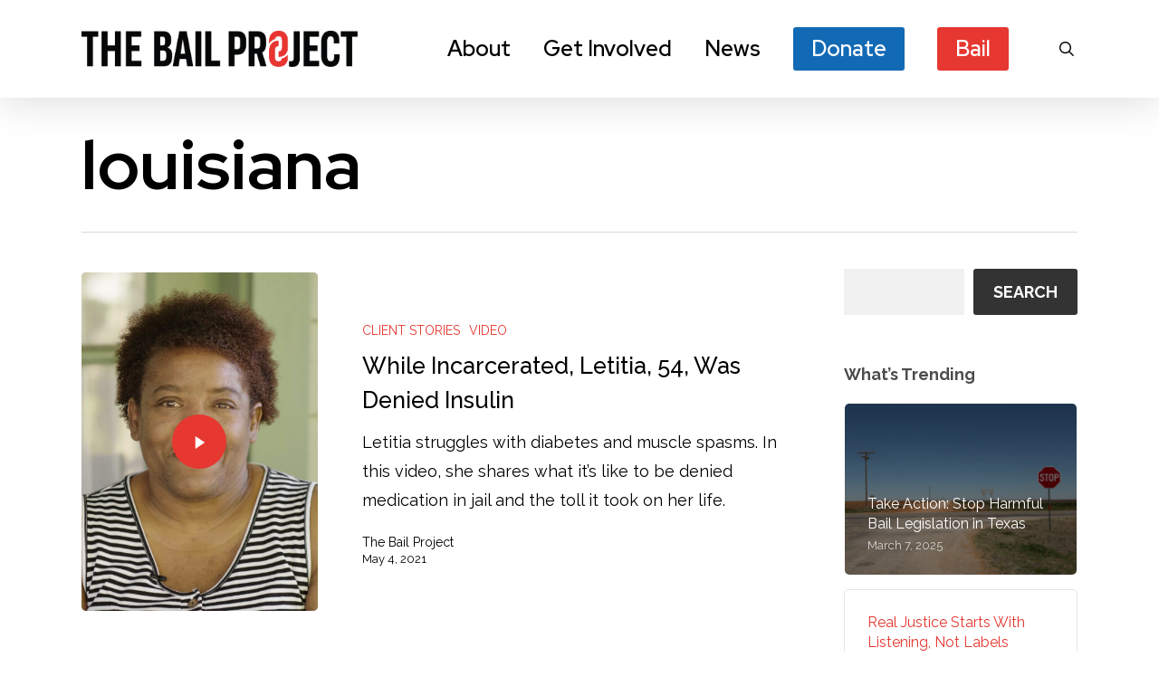

--- FILE ---
content_type: text/css
request_url: https://bailproject.org/wp-content/uploads/salient/menu-dynamic.css?ver=47448
body_size: 1435
content:
#header-outer .nectar-ext-menu-item .image-layer-outer,#header-outer .nectar-ext-menu-item .image-layer,#header-outer .nectar-ext-menu-item .color-overlay,#slide-out-widget-area .nectar-ext-menu-item .image-layer-outer,#slide-out-widget-area .nectar-ext-menu-item .color-overlay,#slide-out-widget-area .nectar-ext-menu-item .image-layer{position:absolute;top:0;left:0;width:100%;height:100%;overflow:hidden;}.nectar-ext-menu-item .inner-content{position:relative;z-index:10;width:100%;}.nectar-ext-menu-item .image-layer{background-size:cover;background-position:center;transition:opacity 0.25s ease 0.1s;}.nectar-ext-menu-item .image-layer video{object-fit:cover;width:100%;height:100%;}#header-outer nav .nectar-ext-menu-item .image-layer:not(.loaded){background-image:none!important;}#header-outer nav .nectar-ext-menu-item .image-layer{opacity:0;}#header-outer nav .nectar-ext-menu-item .image-layer.loaded{opacity:1;}.nectar-ext-menu-item span[class*="inherit-h"] + .menu-item-desc{margin-top:0.4rem;}#mobile-menu .nectar-ext-menu-item .title,#slide-out-widget-area .nectar-ext-menu-item .title,.nectar-ext-menu-item .menu-title-text,.nectar-ext-menu-item .menu-item-desc{position:relative;}.nectar-ext-menu-item .menu-item-desc{display:block;line-height:1.4em;}body #slide-out-widget-area .nectar-ext-menu-item .menu-item-desc{line-height:1.4em;}#mobile-menu .nectar-ext-menu-item .title,#slide-out-widget-area .nectar-ext-menu-item:not(.style-img-above-text) .title,.nectar-ext-menu-item:not(.style-img-above-text) .menu-title-text,.nectar-ext-menu-item:not(.style-img-above-text) .menu-item-desc,.nectar-ext-menu-item:not(.style-img-above-text) i:before,.nectar-ext-menu-item:not(.style-img-above-text) .svg-icon{color:#fff;}#mobile-menu .nectar-ext-menu-item.style-img-above-text .title{color:inherit;}.sf-menu li ul li a .nectar-ext-menu-item .menu-title-text:after{display:none;}.menu-item .widget-area-active[data-margin="default"] > div:not(:last-child){margin-bottom:20px;}.nectar-ext-menu-item__button{display:inline-block;padding-top:2em;}#header-outer nav li:not([class*="current"]) > a .nectar-ext-menu-item .inner-content.has-button .title .menu-title-text{background-image:none;}.nectar-ext-menu-item__button .nectar-cta:not([data-color="transparent"]){margin-top:.8em;margin-bottom:.8em;}.nectar-ext-menu-item .color-overlay{transition:opacity 0.5s cubic-bezier(.15,.75,.5,1);}.nectar-ext-menu-item:hover .hover-zoom-in-slow .image-layer{transform:scale(1.15);transition:transform 4s cubic-bezier(0.1,0.2,.7,1);}.nectar-ext-menu-item:hover .hover-zoom-in-slow .color-overlay{transition:opacity 1.5s cubic-bezier(.15,.75,.5,1);}.nectar-ext-menu-item .hover-zoom-in-slow .image-layer{transition:transform 0.5s cubic-bezier(.15,.75,.5,1);}.nectar-ext-menu-item .hover-zoom-in-slow .color-overlay{transition:opacity 0.5s cubic-bezier(.15,.75,.5,1);}.nectar-ext-menu-item:hover .hover-zoom-in .image-layer{transform:scale(1.12);}.nectar-ext-menu-item .hover-zoom-in .image-layer{transition:transform 0.5s cubic-bezier(.15,.75,.5,1);}.nectar-ext-menu-item{display:flex;text-align:left;}#slide-out-widget-area .nectar-ext-menu-item .title,#slide-out-widget-area .nectar-ext-menu-item .menu-item-desc,#slide-out-widget-area .nectar-ext-menu-item .menu-title-text,#mobile-menu .nectar-ext-menu-item .title,#mobile-menu .nectar-ext-menu-item .menu-item-desc,#mobile-menu .nectar-ext-menu-item .menu-title-text{color:inherit!important;}#slide-out-widget-area .nectar-ext-menu-item,#mobile-menu .nectar-ext-menu-item{display:block;}#slide-out-widget-area .nectar-ext-menu-item .inner-content,#mobile-menu .nectar-ext-menu-item .inner-content{width:100%;}#slide-out-widget-area.fullscreen-alt .nectar-ext-menu-item,#slide-out-widget-area.fullscreen .nectar-ext-menu-item{text-align:center;}#header-outer .nectar-ext-menu-item.style-img-above-text .image-layer-outer,#slide-out-widget-area .nectar-ext-menu-item.style-img-above-text .image-layer-outer{position:relative;}#header-outer .nectar-ext-menu-item.style-img-above-text,#slide-out-widget-area .nectar-ext-menu-item.style-img-above-text{flex-direction:column;}#header-outer li.menu-item-6019 > a .nectar-menu-label{color:#999999;}#header-outer li.menu-item-6019 > a .nectar-menu-label:before{background-color:#999999;}#header-outer:not(.transparent) li.menu-item-6019 > a > .menu-title-text{color:#000000;transition:color 0.25s ease;}#header-outer:not(.transparent) .menu-item-6019[class*="menu-item-btn-style-button-border"] > a,#header-outer .menu-item-6019[class*="menu-item-btn-style"]:not([class*="menu-item-btn-style-button-border"]) > a,#header-outer #top .sf-menu .menu-item-6019[class*="menu-item-btn-style"]:not([class*="menu-item-btn-style-button-border"]) > a,#header-outer.transparent nav > ul.sf-menu .menu-item.menu-item-6019[class*="menu-item-btn-style"]:not([class*="menu-item-btn-style-button-border"]) > a,#header-outer.transparent #top nav > ul.sf-menu .menu-item.menu-item-6019[class*="menu-item-btn-style"]:not([class*="menu-item-btn-style-button-border"]) > a,#header-outer #top nav .sf-menu > .menu-item-6019[class*="menu-item-btn-style"]:not([class*="menu-item-btn-style-button-border"]).sfHover:not(#social-in-menu) > a{color:#000000!important;}#header-outer[data-lhe="animated_underline"]:not(.transparent) #top nav > ul > li.menu-item-6019 > a > .menu-title-text:after{border-color:#777777;}#header-outer:not(.transparent) li.menu-item-6019 > a:hover > .menu-title-text,#header-outer:not(.transparent) #top li.menu-item-6019 > a:hover > .sf-sub-indicator i,#header-outer:not(.transparent) li.menu-item-6019.sfHover > a > .menu-title-text,#header-outer:not(.transparent) #top li.menu-item-6019.sfHover > a > .sf-sub-indicator i,body #header-outer[data-has-menu="true"]:not(.transparent) #top li.menu-item-6019[class*="current"] > a > i.nectar-menu-icon,#header-outer:not(.transparent) li.menu-item-6019[class*="current"] > a > .menu-title-text{color:#777777!important;}#header-outer .menu-item-6019[class*="menu-item-btn-style-button"] > a:hover,#header-outer #top nav .sf-menu li.menu-item.menu-item-6019[class*="menu-item-btn-style-button"] > a:hover,#header-outer #top nav .sf-menu li.menu-item.sfHover:not(#social-in-menu).menu-item-6019[class*="menu-item-btn-style-button"] > a:hover,#header-outer .menu-item-6019[class*="current"][class*="menu-item-btn-style-button"] > a,#header-outer #top nav .sf-menu li.menu-item.menu-item-6019[class*="current"][class*="menu-item-btn-style-button"] > a{color:#777777!important;}#header-outer nav >ul >.megamenu.nectar-megamenu-menu-item.menu-item-6019 >.sub-menu{padding:5px;}#header-outer li.menu-item-7231 > a .nectar-menu-label{color:#999999;}#header-outer li.menu-item-7231 > a .nectar-menu-label:before{background-color:#999999;}#header-outer .sf-menu > .nectar-megamenu-menu-item > ul.sub-menu > li.menu-item-7231.megamenu-column-width-67{width:67%;flex:none;}#header-outer nav >ul >.megamenu.nectar-megamenu-menu-item >.sub-menu > li.menu-item-7231{background-color:#999999;}#header-outer li.menu-item-7231 > a .menu-title-text,li.menu-item-7231 > a i:before,li.menu-item-7231 > a .nectar-ext-menu-item:not(.style-img-above-text) .menu-title-text,li.menu-item-7231 > a .nectar-ext-menu-item i:before,li.menu-item-7231 > a .nectar-ext-menu-item .svg-icon{color:#ffffff;}#slide-out-widget-area li.menu-item-7231 > a .nectar-ext-menu-item:not(.style-img-above-text) .title{color:#ffffff;}#header-outer li.menu-item-7231 > a:hover .menu-title-text,li.menu-item-7231 > a:hover .nectar-ext-menu-item:not(.style-img-above-text) .menu-title-text,#menu-item-7231 > a:hover i:before,#menu-item-7231 > a:hover .svg-icon{color:#000000;}#header-outer li.menu-item-7231 > a .menu-item-desc,li.menu-item-7231 > a .nectar-ext-menu-item:not(.style-img-above-text) .menu-item-desc{color:#ffffff;}body #header-outer #top nav .sf-menu ul li.menu-item-7231 > a .item_desc,body #header-outer #top nav .sf-menu ul li.menu-item-7231:hover > a .item_desc{color:#ffffff!important;}#header-outer nav >ul >.megamenu.nectar-megamenu-menu-item.menu-item-6020 >.sub-menu{padding:5px;}#header-outer nav >ul >.megamenu.nectar-megamenu-menu-item >.sub-menu > li.menu-item-13726{background-color:#999999;}#header-outer nav li.menu-item-13726 > a{margin-bottom:15px;}#header-outer header li.menu-item-13733 > a .nectar-menu-icon,#header-outer header li.menu-item-13733 > a .nectar-menu-icon-img{top:0;display:block;margin:0 0 5px 0;text-align:inherit;}#header-outer header li li.menu-item-13733 > a{display:inline-block;}#header-outer nav li.menu-item-13733 > a{margin-top:0;margin-bottom:0;}#header-outer header li.menu-item-13734 > a .nectar-menu-icon,#header-outer header li.menu-item-13734 > a .nectar-menu-icon-img{top:0;display:block;margin:0 0 5px 0;text-align:inherit;}#header-outer header li li.menu-item-13734 > a{display:inline-block;}#header-outer nav li.menu-item-13734 > a{margin-top:0;margin-bottom:0;}#header-outer header li.menu-item-13729 > a .nectar-menu-icon,#header-outer header li.menu-item-13729 > a .nectar-menu-icon-img{top:0;display:block;margin:0 0 5px 0;text-align:inherit;}#header-outer header li li.menu-item-13729 > a{display:inline-block;}#header-outer nav li.menu-item-13729 > a{margin-top:0;margin-bottom:0;}#header-outer header li.menu-item-13730 > a .nectar-menu-icon,#header-outer header li.menu-item-13730 > a .nectar-menu-icon-img{top:0;display:block;margin:0 0 5px 0;text-align:inherit;}#header-outer header li li.menu-item-13730 > a{display:inline-block;}#header-outer nav li.menu-item-13730 > a{margin-top:0;margin-bottom:0;}#header-outer header li.menu-item-13731 > a .nectar-menu-icon,#header-outer header li.menu-item-13731 > a .nectar-menu-icon-img{top:0;display:block;margin:0 0 5px 0;text-align:inherit;}#header-outer header li li.menu-item-13731 > a{display:inline-block;}#header-outer nav li.menu-item-13731 > a{margin-top:0;margin-bottom:0;}#header-outer header li.menu-item-13732 > a .nectar-menu-icon,#header-outer header li.menu-item-13732 > a .nectar-menu-icon-img{top:0;display:block;margin:0 0 5px 0;text-align:inherit;}#header-outer header li li.menu-item-13732 > a{display:inline-block;}#header-outer nav li.menu-item-13732 > a{margin-top:0;margin-bottom:0;}

--- FILE ---
content_type: text/javascript
request_url: https://static.fundraiseup.com/embed-data/elements-global/AYHQYPSQ.js
body_size: 4331
content:
FUN.elements.addGlobalElementsContent([{"name":"Reminder #2","type":"reminder","key":"XWAUMHDM","config":{"show":true,"color":"#FFFFFF","textColor":"#212830","rippleColor":"rgba(255, 255, 255, 0.2)","dividerColor":"rgba(33, 40, 48, 0.15)","heartColor":"#FF435A","borderColor":"#000000","borderRadius":6,"borderSize":0,"shadow":true,"urlAllow":[],"urlBlock":[]},"data":{"live":{},"test":{}}},{"name":"Jacksonville Donate Button","type":"stickyButton","key":"XRVFYNLN","config":{"designation":"EZYS7C86","show":true,"openWidget":"FUNMXEWRDQK","benefit":null,"color":"#E63730","shadow":true,"textColor":"#FFFFFF","heartColor":"#FFFFFF","rippleColor":"rgba(255, 255, 255, 0.2)","borderColor":"#000000","borderRadius":6,"borderSize":0,"size":48,"frequency":null,"defaultAmount":null,"defaultAmountBehavior":"checkout","allowToModifyAmount":true,"align":"bottom-right","offset":0,"customFields":[],"allowToModifyDesignation":true,"deviceRestriction":"all","urlAllow":["https://bailproject.org/jacksonville/"],"urlBlock":[],"localization":{"defaultLocale":"en-US","fields":[{"lang":"en","text":"Donate to Jacksonville"}],"supportedLanguages":["en"]}},"data":{"live":{"checkoutTypes":{"checkoutModal":true,"campaignPage":false},"donorPortalUrl":"https://donor.bailproject.org","customHash":"sitedonations","aiFrequenciesEnabled":true,"hasBenefits":false,"defaultGoal":{"key":"EZYS7C86","code":"JACKSONVILLE","repeat":"all","default":null,"frequency":null,"localization":{"defaultLocale":"en-US","fields":[{"lang":"en","name":"Jacksonville"}]}},"benefit":null},"test":{"checkoutTypes":{"checkoutModal":true,"campaignPage":false},"donorPortalUrl":"https://donor.bailproject.org","customHash":"sitedonations","aiFrequenciesEnabled":true,"hasBenefits":false,"defaultGoal":{"key":"EZYS7C86","code":"JACKSONVILLE","repeat":"all","default":null,"frequency":null,"localization":{"defaultLocale":"en-US","fields":[{"lang":"en","name":"Jacksonville"}]}},"benefit":null}}},{"name":"New Bern Donate Button","type":"stickyButton","key":"XRDXHGEV","config":{"designation":"E76C4UL8","show":true,"openWidget":"FUNMXEWRDQK","benefit":null,"color":"#E63730","shadow":true,"textColor":"#FFFFFF","heartColor":"#FFFFFF","rippleColor":"rgba(255, 255, 255, 0.2)","borderColor":"#000000","borderRadius":6,"borderSize":0,"size":48,"frequency":null,"defaultAmount":null,"defaultAmountBehavior":"checkout","allowToModifyAmount":true,"align":"bottom-right","offset":0,"customFields":[],"allowToModifyDesignation":false,"deviceRestriction":"all","urlAllow":["https://bailproject.org/new-bern/"],"urlBlock":[],"localization":{"defaultLocale":"en-US","fields":[{"lang":"en","text":"Donate to New Bern"}],"supportedLanguages":["en"]}},"data":{"live":{"checkoutTypes":{"checkoutModal":true,"campaignPage":false},"donorPortalUrl":"https://donor.bailproject.org","customHash":"sitedonations","aiFrequenciesEnabled":true,"hasBenefits":false,"defaultGoal":{"key":"E76C4UL8","code":"New Bern","repeat":"all","default":null,"frequency":null,"localization":{"defaultLocale":"en-US","fields":[{"lang":"en","name":"New Bern"}]}},"benefit":null},"test":{"checkoutTypes":{"checkoutModal":true,"campaignPage":false},"donorPortalUrl":"https://donor.bailproject.org","customHash":"sitedonations","aiFrequenciesEnabled":true,"hasBenefits":false,"defaultGoal":{"key":"E76C4UL8","code":"New Bern","repeat":"all","default":null,"frequency":null,"localization":{"defaultLocale":"en-US","fields":[{"lang":"en","name":"New Bern"}]}},"benefit":null}}},{"name":"Orlando Donate Button","type":"stickyButton","key":"XKYFGEDF","config":{"designation":"EJM8DV9R","show":true,"openWidget":"FUNMXEWRDQK","benefit":null,"color":"#E63730","shadow":true,"textColor":"#FFFFFF","heartColor":"#FFFFFF","rippleColor":"rgba(255, 255, 255, 0.2)","borderColor":"#000000","borderRadius":6,"borderSize":0,"size":48,"frequency":null,"defaultAmount":null,"defaultAmountBehavior":"checkout","allowToModifyAmount":true,"align":"bottom-right","offset":0,"customFields":[],"allowToModifyDesignation":true,"deviceRestriction":"all","urlAllow":["https://bailproject.org/orlando/"],"urlBlock":[],"localization":{"defaultLocale":"en-US","fields":[{"lang":"en","text":"Donate to Orlando"}],"supportedLanguages":["en"]}},"data":{"live":{"checkoutTypes":{"checkoutModal":true,"campaignPage":false},"donorPortalUrl":"https://donor.bailproject.org","customHash":"sitedonations","aiFrequenciesEnabled":true,"hasBenefits":false,"defaultGoal":{"key":"EJM8DV9R","code":"ORLANDO","repeat":"all","default":null,"frequency":null,"localization":{"defaultLocale":"en-US","fields":[{"lang":"en","name":"Orlando"}]}},"benefit":null},"test":{"checkoutTypes":{"checkoutModal":true,"campaignPage":false},"donorPortalUrl":"https://donor.bailproject.org","customHash":"sitedonations","aiFrequenciesEnabled":true,"hasBenefits":false,"defaultGoal":{"key":"EJM8DV9R","code":"ORLANDO","repeat":"all","default":null,"frequency":null,"localization":{"defaultLocale":"en-US","fields":[{"lang":"en","name":"Orlando"}]}},"benefit":null}}},{"name":"Pensacola Donate Button","type":"stickyButton","key":"XPZVEGGL","config":{"designation":"EGET47KE","show":true,"openWidget":"FUNMXEWRDQK","benefit":null,"color":"#E63730","shadow":true,"textColor":"#FFFFFF","heartColor":"#FFFFFF","rippleColor":"rgba(255, 255, 255, 0.2)","borderColor":"#000000","borderRadius":6,"borderSize":0,"size":48,"frequency":null,"defaultAmount":null,"defaultAmountBehavior":"checkout","allowToModifyAmount":true,"align":"bottom-right","offset":0,"customFields":[],"allowToModifyDesignation":true,"deviceRestriction":"all","urlAllow":["https://bailproject.org/pensacola/"],"urlBlock":[],"localization":{"defaultLocale":"en-US","fields":[{"lang":"en","text":"Donate to Pensacola"}],"supportedLanguages":["en"]}},"data":{"live":{"checkoutTypes":{"checkoutModal":true,"campaignPage":false},"donorPortalUrl":"https://donor.bailproject.org","customHash":"sitedonations","aiFrequenciesEnabled":true,"hasBenefits":false,"defaultGoal":{"key":"EGET47KE","code":"PENSACOLA","repeat":"all","default":null,"frequency":null,"localization":{"defaultLocale":"en-US","fields":[{"lang":"en","name":"Pensacola"}]}},"benefit":null},"test":{"checkoutTypes":{"checkoutModal":true,"campaignPage":false},"donorPortalUrl":"https://donor.bailproject.org","customHash":"sitedonations","aiFrequenciesEnabled":true,"hasBenefits":false,"defaultGoal":{"key":"EGET47KE","code":"PENSACOLA","repeat":"all","default":null,"frequency":null,"localization":{"defaultLocale":"en-US","fields":[{"lang":"en","name":"Pensacola"}]}},"benefit":null}}},{"name":"Atlanta Donate Button","type":"stickyButton","key":"XEHVULNM","config":{"designation":"EWQCSTCL","show":true,"openWidget":"FUNMXEWRDQK","benefit":null,"color":"#E63730","shadow":true,"textColor":"#FFFFFF","heartColor":"#FFFFFF","rippleColor":"rgba(255, 255, 255, 0.2)","borderColor":"#000000","borderRadius":6,"borderSize":0,"size":48,"frequency":null,"defaultAmount":null,"defaultAmountBehavior":"checkout","allowToModifyAmount":true,"align":"bottom-right","offset":0,"customFields":[],"allowToModifyDesignation":true,"deviceRestriction":"all","urlAllow":["https://bailproject.org/atlanta/"],"urlBlock":[],"localization":{"defaultLocale":"en-US","fields":[{"lang":"en","text":"Donate to Atlanta"}],"supportedLanguages":["en"]}},"data":{"live":{"checkoutTypes":{"checkoutModal":true,"campaignPage":false},"donorPortalUrl":"https://donor.bailproject.org","customHash":"sitedonations","aiFrequenciesEnabled":true,"hasBenefits":false,"defaultGoal":{"key":"EWQCSTCL","code":"Atlanta","repeat":"all","default":null,"frequency":null,"localization":{"defaultLocale":"en-US","fields":[{"lang":"en","name":"Atlanta"}]}},"benefit":null},"test":{"checkoutTypes":{"checkoutModal":true,"campaignPage":false},"donorPortalUrl":"https://donor.bailproject.org","customHash":"sitedonations","aiFrequenciesEnabled":true,"hasBenefits":false,"defaultGoal":{"key":"EWQCSTCL","code":"Atlanta","repeat":"all","default":null,"frequency":null,"localization":{"defaultLocale":"en-US","fields":[{"lang":"en","name":"Atlanta"}]}},"benefit":null}}},{"name":"Flathead Reservation Donate Button","type":"stickyButton","key":"XKFCVSRN","config":{"designation":"EEJEJXJP","show":true,"openWidget":"FUNMXEWRDQK","benefit":null,"color":"#E63730","shadow":true,"textColor":"#FFFFFF","heartColor":"#FFFFFF","rippleColor":"rgba(255, 255, 255, 0.2)","borderColor":"#000000","borderRadius":6,"borderSize":0,"size":48,"frequency":null,"defaultAmount":null,"defaultAmountBehavior":"checkout","allowToModifyAmount":true,"align":"bottom-right","offset":0,"customFields":[],"allowToModifyDesignation":true,"deviceRestriction":"all","urlAllow":["https://bailproject.org/flathead-reservation/"],"urlBlock":[],"localization":{"defaultLocale":"en-US","fields":[{"lang":"en","text":"Donate to Flathead Reservation"}],"supportedLanguages":["en"]}},"data":{"live":{"checkoutTypes":{"checkoutModal":true,"campaignPage":false},"donorPortalUrl":"https://donor.bailproject.org","customHash":"sitedonations","aiFrequenciesEnabled":true,"hasBenefits":false,"defaultGoal":{"key":"EEJEJXJP","code":"Flathead Reservation","repeat":"all","default":null,"frequency":null,"localization":{"defaultLocale":"en-US","fields":[{"lang":"en","name":"Flathead Reservation"}]}},"benefit":null},"test":{"checkoutTypes":{"checkoutModal":true,"campaignPage":false},"donorPortalUrl":"https://donor.bailproject.org","customHash":"sitedonations","aiFrequenciesEnabled":true,"hasBenefits":false,"defaultGoal":{"key":"EEJEJXJP","code":"Flathead Reservation","repeat":"all","default":null,"frequency":null,"localization":{"defaultLocale":"en-US","fields":[{"lang":"en","name":"Flathead Reservation"}]}},"benefit":null}}},{"name":"Jackson Donate Button","type":"stickyButton","key":"XERFLJNN","config":{"designation":"EWUXJUVC","show":true,"openWidget":"FUNMXEWRDQK","benefit":null,"color":"#E63730","shadow":true,"textColor":"#FFFFFF","heartColor":"#FFFFFF","rippleColor":"rgba(255, 255, 255, 0.2)","borderColor":"#000000","borderRadius":6,"borderSize":0,"size":48,"frequency":null,"defaultAmount":null,"defaultAmountBehavior":"checkout","allowToModifyAmount":true,"align":"bottom-right","offset":0,"customFields":[],"allowToModifyDesignation":true,"deviceRestriction":"all","urlAllow":["https://bailproject.org/jackson/"],"urlBlock":[],"localization":{"defaultLocale":"en-US","fields":[{"lang":"en","text":"Donate to Jackson"}],"supportedLanguages":["en"]}},"data":{"live":{"checkoutTypes":{"checkoutModal":true,"campaignPage":false},"donorPortalUrl":"https://donor.bailproject.org","customHash":"sitedonations","aiFrequenciesEnabled":true,"hasBenefits":false,"defaultGoal":{"key":"EWUXJUVC","code":"Jackson","repeat":"all","default":null,"frequency":null,"localization":{"defaultLocale":"en-US","fields":[{"lang":"en","name":"Jackson"}]}},"benefit":null},"test":{"checkoutTypes":{"checkoutModal":true,"campaignPage":false},"donorPortalUrl":"https://donor.bailproject.org","customHash":"sitedonations","aiFrequenciesEnabled":true,"hasBenefits":false,"defaultGoal":{"key":"EWUXJUVC","code":"Jackson","repeat":"all","default":null,"frequency":null,"localization":{"defaultLocale":"en-US","fields":[{"lang":"en","name":"Jackson"}]}},"benefit":null}}},{"name":"Bail X Fund Social Proof ","type":"socialProof","key":"XELTQENJ","config":{"show":true,"showEmoji":true,"showLocation":true,"showDonorNameMode":"shortedFullName","showDonationsMode":"selected","sourceWidgets":["FUNEQRPWFGY"],"simulateDonations":false,"openWidget":"","accentTextColor":"#2797FF","textColor":"#212830","backgroundColor":"#FFFFFF","panelBorderRadius":6,"panelBorderSize":0,"panelBorderColor":"#FFFFFF","shadow":true,"buttonLabelColor":"#2797FF","buttonColor":"#FFFFFF","buttonBorderColor":"#2797FF","buttonBorderSize":1,"buttonBorderRadius":18,"urlAllow":["https://bailproject.org/bail-x-fund/"],"urlBlock":[],"localization":{"defaultLocale":"en-US","fields":[{"lang":"en","buttonLabel":"Donate"}],"supportedLanguages":["en"]}},"data":{"live":{"charges":[{"statusDates":{"pending":"2026-01-12T04:43:00.601Z"},"checkoutTypes":{"checkoutModal":true,"campaignPage":false,"giftCatalog":false},"widgetKey":"FUNEQRPWFGY","chargeKey":"DZUPRLBR","donation":{"currency":"USD","amount":1000},"designation":{"key":"EAK4PUM6","show":false,"localization":{"defaultLocale":"en-US","fields":[{"lang":"en","name":"General designation"},{"lang":"fr","name":"Affectation générale"},{"lang":"es","name":"Designación general"},{"lang":"nl","name":"Algemeen doel"},{"lang":"no","name":"Felles formål"},{"lang":"de","name":"Allgemeiner Zweck"},{"lang":"fi","name":"Yleiskohde"},{"lang":"ar","name":"التخصيص العام"},{"lang":"sv","name":"Allmänt ändamål"},{"lang":"it","name":"Destinazione generale"},{"lang":"pt","name":"Destinação geral"},{"lang":"zh","name":"公共用途"},{"lang":"ja","name":"共通用途"},{"lang":"ko","name":"공용 용도"},{"lang":"hu","name":"Általános cél"},{"lang":"da","name":"Fælles formål"},{"lang":"ru","name":"Общая поддержка"},{"lang":"pl","name":"Cel ogólny"}]}},"userName":"Camille S.","location":{"city":"St Louis","country":"United States","countryCode":"US"},"experimentId":null,"recurring":null,"subscription":{"period":"monthly"}},{"statusDates":{"pending":"2026-01-11T15:12:00.595Z"},"checkoutTypes":{"checkoutModal":true,"campaignPage":false,"giftCatalog":false},"widgetKey":"FUNEQRPWFGY","chargeKey":"DDDBPTEK","donation":{"currency":"USD","amount":2500},"designation":{"key":"EAK4PUM6","show":false,"localization":{"defaultLocale":"en-US","fields":[{"lang":"en","name":"General designation"},{"lang":"fr","name":"Affectation générale"},{"lang":"es","name":"Designación general"},{"lang":"nl","name":"Algemeen doel"},{"lang":"no","name":"Felles formål"},{"lang":"de","name":"Allgemeiner Zweck"},{"lang":"fi","name":"Yleiskohde"},{"lang":"ar","name":"التخصيص العام"},{"lang":"sv","name":"Allmänt ändamål"},{"lang":"it","name":"Destinazione generale"},{"lang":"pt","name":"Destinação geral"},{"lang":"zh","name":"公共用途"},{"lang":"ja","name":"共通用途"},{"lang":"ko","name":"공용 용도"},{"lang":"hu","name":"Általános cél"},{"lang":"da","name":"Fælles formål"},{"lang":"ru","name":"Общая поддержка"},{"lang":"pl","name":"Cel ogólny"}]}},"userName":"Krista R.","location":{"city":"Yountville","country":"United States","countryCode":"US"},"experimentId":null,"recurring":null,"subscription":{"period":"monthly"}},{"statusDates":{"pending":"2026-01-08T16:43:00.377Z"},"checkoutTypes":{"checkoutModal":true,"campaignPage":false,"giftCatalog":false},"widgetKey":"FUNEQRPWFGY","chargeKey":"DTRUZMAC","donation":{"currency":"USD","amount":2000},"designation":{"key":"EAK4PUM6","show":false,"localization":{"defaultLocale":"en-US","fields":[{"lang":"en","name":"General designation"},{"lang":"fr","name":"Affectation générale"},{"lang":"es","name":"Designación general"},{"lang":"nl","name":"Algemeen doel"},{"lang":"no","name":"Felles formål"},{"lang":"de","name":"Allgemeiner Zweck"},{"lang":"fi","name":"Yleiskohde"},{"lang":"ar","name":"التخصيص العام"},{"lang":"sv","name":"Allmänt ändamål"},{"lang":"it","name":"Destinazione generale"},{"lang":"pt","name":"Destinação geral"},{"lang":"zh","name":"公共用途"},{"lang":"ja","name":"共通用途"},{"lang":"ko","name":"공용 용도"},{"lang":"hu","name":"Általános cél"},{"lang":"da","name":"Fælles formål"},{"lang":"ru","name":"Общая поддержка"},{"lang":"pl","name":"Cel ogólny"}]}},"userName":"Gina R.","location":{"city":"Washington","country":"United States","countryCode":"US"},"experimentId":null,"recurring":null,"subscription":{"period":"monthly"}},{"statusDates":{"pending":"2026-01-06T05:56:00.981Z"},"checkoutTypes":{"checkoutModal":true,"campaignPage":false,"giftCatalog":false},"widgetKey":"FUNEQRPWFGY","chargeKey":"DHEXMWAY","donation":{"currency":"USD","amount":2000},"designation":{"key":"EAK4PUM6","show":false,"localization":{"defaultLocale":"en-US","fields":[{"lang":"en","name":"General designation"},{"lang":"fr","name":"Affectation générale"},{"lang":"es","name":"Designación general"},{"lang":"nl","name":"Algemeen doel"},{"lang":"no","name":"Felles formål"},{"lang":"de","name":"Allgemeiner Zweck"},{"lang":"fi","name":"Yleiskohde"},{"lang":"ar","name":"التخصيص العام"},{"lang":"sv","name":"Allmänt ändamål"},{"lang":"it","name":"Destinazione generale"},{"lang":"pt","name":"Destinação geral"},{"lang":"zh","name":"公共用途"},{"lang":"ja","name":"共通用途"},{"lang":"ko","name":"공용 용도"},{"lang":"hu","name":"Általános cél"},{"lang":"da","name":"Fælles formål"},{"lang":"ru","name":"Общая поддержка"},{"lang":"pl","name":"Cel ogólny"}]}},"userName":"Karen I.","location":{"city":"Hayward","country":"United States","countryCode":"US"},"experimentId":null,"recurring":null,"subscription":{"period":"monthly"}},{"statusDates":{"pending":"2025-12-31T14:30:00.606Z"},"checkoutTypes":{"checkoutModal":true,"campaignPage":false,"giftCatalog":false},"widgetKey":"FUNEQRPWFGY","chargeKey":"DSQNAQVP","donation":{"currency":"USD","amount":2500},"designation":{"key":"EAK4PUM6","show":false,"localization":{"defaultLocale":"en-US","fields":[{"lang":"en","name":"General designation"},{"lang":"fr","name":"Affectation générale"},{"lang":"es","name":"Designación general"},{"lang":"nl","name":"Algemeen doel"},{"lang":"no","name":"Felles formål"},{"lang":"de","name":"Allgemeiner Zweck"},{"lang":"fi","name":"Yleiskohde"},{"lang":"ar","name":"التخصيص العام"},{"lang":"sv","name":"Allmänt ändamål"},{"lang":"it","name":"Destinazione generale"},{"lang":"pt","name":"Destinação geral"},{"lang":"zh","name":"公共用途"},{"lang":"ja","name":"共通用途"},{"lang":"ko","name":"공용 용도"},{"lang":"hu","name":"Általános cél"},{"lang":"da","name":"Fælles formål"},{"lang":"ru","name":"Общая поддержка"},{"lang":"pl","name":"Cel ogólny"}]}},"userName":"Kristina S.","location":{"city":"West Palm Beach","country":"United States","countryCode":"US"},"experimentId":null,"recurring":null,"subscription":{"period":"monthly"}},{"statusDates":{"pending":"2025-12-30T19:13:00.620Z"},"checkoutTypes":{"checkoutModal":true,"campaignPage":false,"giftCatalog":false},"widgetKey":"FUNEQRPWFGY","chargeKey":"DTMWKPBQ","donation":{"currency":"USD","amount":1500},"designation":{"key":"EAK4PUM6","show":false,"localization":{"defaultLocale":"en-US","fields":[{"lang":"en","name":"General designation"},{"lang":"fr","name":"Affectation générale"},{"lang":"es","name":"Designación general"},{"lang":"nl","name":"Algemeen doel"},{"lang":"no","name":"Felles formål"},{"lang":"de","name":"Allgemeiner Zweck"},{"lang":"fi","name":"Yleiskohde"},{"lang":"ar","name":"التخصيص العام"},{"lang":"sv","name":"Allmänt ändamål"},{"lang":"it","name":"Destinazione generale"},{"lang":"pt","name":"Destinação geral"},{"lang":"zh","name":"公共用途"},{"lang":"ja","name":"共通用途"},{"lang":"ko","name":"공용 용도"},{"lang":"hu","name":"Általános cél"},{"lang":"da","name":"Fælles formål"},{"lang":"ru","name":"Общая поддержка"},{"lang":"pl","name":"Cel ogólny"}]}},"userName":"Phoenix L.","location":{"city":"Austin","country":"United States","countryCode":"US"},"experimentId":null,"recurring":null,"subscription":{"period":"monthly"}},{"statusDates":{"pending":"2025-12-30T03:00:00.898Z"},"checkoutTypes":{"checkoutModal":true,"campaignPage":false,"giftCatalog":false},"widgetKey":"FUNEQRPWFGY","chargeKey":"DPTMADWT","donation":{"currency":"USD","amount":1000},"designation":{"key":"EAK4PUM6","show":false,"localization":{"defaultLocale":"en-US","fields":[{"lang":"en","name":"General designation"},{"lang":"fr","name":"Affectation générale"},{"lang":"es","name":"Designación general"},{"lang":"nl","name":"Algemeen doel"},{"lang":"no","name":"Felles formål"},{"lang":"de","name":"Allgemeiner Zweck"},{"lang":"fi","name":"Yleiskohde"},{"lang":"ar","name":"التخصيص العام"},{"lang":"sv","name":"Allmänt ändamål"},{"lang":"it","name":"Destinazione generale"},{"lang":"pt","name":"Destinação geral"},{"lang":"zh","name":"公共用途"},{"lang":"ja","name":"共通用途"},{"lang":"ko","name":"공용 용도"},{"lang":"hu","name":"Általános cél"},{"lang":"da","name":"Fælles formål"},{"lang":"ru","name":"Общая поддержка"},{"lang":"pl","name":"Cel ogólny"}]}},"userName":"Armen S.","location":{"city":"Los Angeles","country":"United States","countryCode":"US"},"experimentId":null,"recurring":null,"subscription":{"period":"monthly"}},{"statusDates":{"pending":"2025-12-29T16:24:00.621Z"},"checkoutTypes":{"checkoutModal":true,"campaignPage":false,"giftCatalog":false},"widgetKey":"FUNEQRPWFGY","chargeKey":"DTQMBHTD","donation":{"currency":"USD","amount":2000},"designation":{"key":"EAK4PUM6","show":false,"localization":{"defaultLocale":"en-US","fields":[{"lang":"en","name":"General designation"},{"lang":"fr","name":"Affectation générale"},{"lang":"es","name":"Designación general"},{"lang":"nl","name":"Algemeen doel"},{"lang":"no","name":"Felles formål"},{"lang":"de","name":"Allgemeiner Zweck"},{"lang":"fi","name":"Yleiskohde"},{"lang":"ar","name":"التخصيص العام"},{"lang":"sv","name":"Allmänt ändamål"},{"lang":"it","name":"Destinazione generale"},{"lang":"pt","name":"Destinação geral"},{"lang":"zh","name":"公共用途"},{"lang":"ja","name":"共通用途"},{"lang":"ko","name":"공용 용도"},{"lang":"hu","name":"Általános cél"},{"lang":"da","name":"Fælles formål"},{"lang":"ru","name":"Общая поддержка"},{"lang":"pl","name":"Cel ogólny"}]}},"userName":"Parth P.","location":{"city":"Richmond","country":"United States","countryCode":"US"},"experimentId":null,"recurring":null,"subscription":{"period":"monthly"}},{"statusDates":{"pending":"2025-12-28T06:02:00.832Z"},"checkoutTypes":{"checkoutModal":true,"campaignPage":false,"giftCatalog":false},"widgetKey":"FUNEQRPWFGY","chargeKey":"DUAUBXZR","donation":{"currency":"USD","amount":3500},"designation":{"key":"EAK4PUM6","show":false,"localization":{"defaultLocale":"en-US","fields":[{"lang":"en","name":"General designation"},{"lang":"fr","name":"Affectation générale"},{"lang":"es","name":"Designación general"},{"lang":"nl","name":"Algemeen doel"},{"lang":"no","name":"Felles formål"},{"lang":"de","name":"Allgemeiner Zweck"},{"lang":"fi","name":"Yleiskohde"},{"lang":"ar","name":"التخصيص العام"},{"lang":"sv","name":"Allmänt ändamål"},{"lang":"it","name":"Destinazione generale"},{"lang":"pt","name":"Destinação geral"},{"lang":"zh","name":"公共用途"},{"lang":"ja","name":"共通用途"},{"lang":"ko","name":"공용 용도"},{"lang":"hu","name":"Általános cél"},{"lang":"da","name":"Fælles formål"},{"lang":"ru","name":"Общая поддержка"},{"lang":"pl","name":"Cel ogólny"}]}},"userName":"Casey C.","location":{"city":"San Jose","country":"United States","countryCode":"US"},"experimentId":null,"recurring":null,"subscription":{"period":"monthly"}},{"statusDates":{"pending":"2025-12-27T14:38:00.901Z"},"checkoutTypes":{"checkoutModal":true,"campaignPage":false,"giftCatalog":false},"widgetKey":"FUNEQRPWFGY","chargeKey":"DRHNZKBM","donation":{"currency":"USD","amount":2500},"designation":{"key":"EAK4PUM6","show":false,"localization":{"defaultLocale":"en-US","fields":[{"lang":"en","name":"General designation"},{"lang":"fr","name":"Affectation générale"},{"lang":"es","name":"Designación general"},{"lang":"nl","name":"Algemeen doel"},{"lang":"no","name":"Felles formål"},{"lang":"de","name":"Allgemeiner Zweck"},{"lang":"fi","name":"Yleiskohde"},{"lang":"ar","name":"التخصيص العام"},{"lang":"sv","name":"Allmänt ändamål"},{"lang":"it","name":"Destinazione generale"},{"lang":"pt","name":"Destinação geral"},{"lang":"zh","name":"公共用途"},{"lang":"ja","name":"共通用途"},{"lang":"ko","name":"공용 용도"},{"lang":"hu","name":"Általános cél"},{"lang":"da","name":"Fælles formål"},{"lang":"ru","name":"Общая поддержка"},{"lang":"pl","name":"Cel ogólny"}]}},"userName":"Alexander K.","location":{"city":"Washington","country":"United States","countryCode":"US"},"experimentId":null,"recurring":null,"subscription":{"period":"monthly"}},{"statusDates":{"pending":"2025-12-27T02:16:00.748Z"},"checkoutTypes":{"checkoutModal":true,"campaignPage":false,"giftCatalog":false},"widgetKey":"FUNEQRPWFGY","chargeKey":"DVEQEJJL","donation":{"currency":"USD","amount":1500},"designation":{"key":"EAK4PUM6","show":false,"localization":{"defaultLocale":"en-US","fields":[{"lang":"en","name":"General designation"},{"lang":"fr","name":"Affectation générale"},{"lang":"es","name":"Designación general"},{"lang":"nl","name":"Algemeen doel"},{"lang":"no","name":"Felles formål"},{"lang":"de","name":"Allgemeiner Zweck"},{"lang":"fi","name":"Yleiskohde"},{"lang":"ar","name":"التخصيص العام"},{"lang":"sv","name":"Allmänt ändamål"},{"lang":"it","name":"Destinazione generale"},{"lang":"pt","name":"Destinação geral"},{"lang":"zh","name":"公共用途"},{"lang":"ja","name":"共通用途"},{"lang":"ko","name":"공용 용도"},{"lang":"hu","name":"Általános cél"},{"lang":"da","name":"Fælles formål"},{"lang":"ru","name":"Общая поддержка"},{"lang":"pl","name":"Cel ogólny"}]}},"userName":"Araseli H.","location":{"city":"McHenry","country":"United States","countryCode":"US"},"experimentId":null,"recurring":null,"subscription":{"period":"monthly"}},{"statusDates":{"pending":"2025-12-26T23:25:00.662Z"},"checkoutTypes":{"checkoutModal":true,"campaignPage":false,"giftCatalog":false},"widgetKey":"FUNEQRPWFGY","chargeKey":"DUQTNZWM","donation":{"currency":"USD","amount":1000},"designation":{"key":"EAK4PUM6","show":false,"localization":{"defaultLocale":"en-US","fields":[{"lang":"en","name":"General designation"},{"lang":"fr","name":"Affectation générale"},{"lang":"es","name":"Designación general"},{"lang":"nl","name":"Algemeen doel"},{"lang":"no","name":"Felles formål"},{"lang":"de","name":"Allgemeiner Zweck"},{"lang":"fi","name":"Yleiskohde"},{"lang":"ar","name":"التخصيص العام"},{"lang":"sv","name":"Allmänt ändamål"},{"lang":"it","name":"Destinazione generale"},{"lang":"pt","name":"Destinação geral"},{"lang":"zh","name":"公共用途"},{"lang":"ja","name":"共通用途"},{"lang":"ko","name":"공용 용도"},{"lang":"hu","name":"Általános cél"},{"lang":"da","name":"Fælles formål"},{"lang":"ru","name":"Общая поддержка"},{"lang":"pl","name":"Cel ogólny"}]}},"userName":"Kathleen A.","location":{"city":"Chicago","country":"United States","countryCode":"US"},"experimentId":null,"recurring":null,"subscription":{"period":"monthly"}},{"statusDates":{"pending":"2025-12-26T00:22:01.136Z"},"checkoutTypes":{"checkoutModal":true,"campaignPage":false,"giftCatalog":false},"widgetKey":"FUNEQRPWFGY","chargeKey":"DUYJTJFJ","donation":{"currency":"USD","amount":2500},"designation":{"key":"EAK4PUM6","show":false,"localization":{"defaultLocale":"en-US","fields":[{"lang":"en","name":"General designation"},{"lang":"fr","name":"Affectation générale"},{"lang":"es","name":"Designación general"},{"lang":"nl","name":"Algemeen doel"},{"lang":"no","name":"Felles formål"},{"lang":"de","name":"Allgemeiner Zweck"},{"lang":"fi","name":"Yleiskohde"},{"lang":"ar","name":"التخصيص العام"},{"lang":"sv","name":"Allmänt ändamål"},{"lang":"it","name":"Destinazione generale"},{"lang":"pt","name":"Destinação geral"},{"lang":"zh","name":"公共用途"},{"lang":"ja","name":"共通用途"},{"lang":"ko","name":"공용 용도"},{"lang":"hu","name":"Általános cél"},{"lang":"da","name":"Fælles formål"},{"lang":"ru","name":"Общая поддержка"},{"lang":"pl","name":"Cel ogólny"}]}},"userName":"S David K.","location":{"city":"Mill Valley","country":"United States","countryCode":"US"},"experimentId":null,"recurring":null,"subscription":{"period":"monthly"}},{"statusDates":{"pending":"2025-12-25T21:08:00.620Z"},"checkoutTypes":{"checkoutModal":true,"campaignPage":false,"giftCatalog":false},"widgetKey":"FUNEQRPWFGY","chargeKey":"DWXPDKXN","donation":{"currency":"USD","amount":1000},"designation":{"key":"EAK4PUM6","show":false,"localization":{"defaultLocale":"en-US","fields":[{"lang":"en","name":"General designation"},{"lang":"fr","name":"Affectation générale"},{"lang":"es","name":"Designación general"},{"lang":"nl","name":"Algemeen doel"},{"lang":"no","name":"Felles formål"},{"lang":"de","name":"Allgemeiner Zweck"},{"lang":"fi","name":"Yleiskohde"},{"lang":"ar","name":"التخصيص العام"},{"lang":"sv","name":"Allmänt ändamål"},{"lang":"it","name":"Destinazione generale"},{"lang":"pt","name":"Destinação geral"},{"lang":"zh","name":"公共用途"},{"lang":"ja","name":"共通用途"},{"lang":"ko","name":"공용 용도"},{"lang":"hu","name":"Általános cél"},{"lang":"da","name":"Fælles formål"},{"lang":"ru","name":"Общая поддержка"},{"lang":"pl","name":"Cel ogólny"}]}},"userName":"Ellen O.","location":{"city":"Petaluma","country":"United States","countryCode":"US"},"experimentId":null,"recurring":null,"subscription":{"period":"monthly"}},{"statusDates":{"pending":"2025-12-25T18:06:01.132Z"},"checkoutTypes":{"checkoutModal":true,"campaignPage":false,"giftCatalog":false},"widgetKey":"FUNEQRPWFGY","chargeKey":"DUCXEXRT","donation":{"currency":"USD","amount":1000},"designation":{"key":"EAK4PUM6","show":false,"localization":{"defaultLocale":"en-US","fields":[{"lang":"en","name":"General designation"},{"lang":"fr","name":"Affectation générale"},{"lang":"es","name":"Designación general"},{"lang":"nl","name":"Algemeen doel"},{"lang":"no","name":"Felles formål"},{"lang":"de","name":"Allgemeiner Zweck"},{"lang":"fi","name":"Yleiskohde"},{"lang":"ar","name":"التخصيص العام"},{"lang":"sv","name":"Allmänt ändamål"},{"lang":"it","name":"Destinazione generale"},{"lang":"pt","name":"Destinação geral"},{"lang":"zh","name":"公共用途"},{"lang":"ja","name":"共通用途"},{"lang":"ko","name":"공용 용도"},{"lang":"hu","name":"Általános cél"},{"lang":"da","name":"Fælles formål"},{"lang":"ru","name":"Общая поддержка"},{"lang":"pl","name":"Cel ogólny"}]}},"userName":"Alexandra D.","location":{"city":"Nashville","country":"United States","countryCode":"US"},"experimentId":null,"recurring":null,"subscription":{"period":"monthly"}},{"statusDates":{"pending":"2025-12-25T14:10:00.982Z"},"checkoutTypes":{"checkoutModal":true,"campaignPage":false,"giftCatalog":false},"widgetKey":"FUNEQRPWFGY","chargeKey":"DMNPYYDF","donation":{"currency":"USD","amount":2500},"designation":{"key":"EAK4PUM6","show":false,"localization":{"defaultLocale":"en-US","fields":[{"lang":"en","name":"General designation"},{"lang":"fr","name":"Affectation générale"},{"lang":"es","name":"Designación general"},{"lang":"nl","name":"Algemeen doel"},{"lang":"no","name":"Felles formål"},{"lang":"de","name":"Allgemeiner Zweck"},{"lang":"fi","name":"Yleiskohde"},{"lang":"ar","name":"التخصيص العام"},{"lang":"sv","name":"Allmänt ändamål"},{"lang":"it","name":"Destinazione generale"},{"lang":"pt","name":"Destinação geral"},{"lang":"zh","name":"公共用途"},{"lang":"ja","name":"共通用途"},{"lang":"ko","name":"공용 용도"},{"lang":"hu","name":"Általános cél"},{"lang":"da","name":"Fælles formål"},{"lang":"ru","name":"Общая поддержка"},{"lang":"pl","name":"Cel ogólny"}]}},"userName":"Zena S.","location":{"city":"Spring Valley","country":"United States","countryCode":"US"},"experimentId":null,"recurring":null,"subscription":{"period":"monthly"}},{"statusDates":{"pending":"2025-12-25T01:49:01.132Z"},"checkoutTypes":{"checkoutModal":true,"campaignPage":false,"giftCatalog":false},"widgetKey":"FUNEQRPWFGY","chargeKey":"DTNTMSSC","donation":{"currency":"USD","amount":1000},"designation":{"key":"EAK4PUM6","show":false,"localization":{"defaultLocale":"en-US","fields":[{"lang":"en","name":"General designation"},{"lang":"fr","name":"Affectation générale"},{"lang":"es","name":"Designación general"},{"lang":"nl","name":"Algemeen doel"},{"lang":"no","name":"Felles formål"},{"lang":"de","name":"Allgemeiner Zweck"},{"lang":"fi","name":"Yleiskohde"},{"lang":"ar","name":"التخصيص العام"},{"lang":"sv","name":"Allmänt ändamål"},{"lang":"it","name":"Destinazione generale"},{"lang":"pt","name":"Destinação geral"},{"lang":"zh","name":"公共用途"},{"lang":"ja","name":"共通用途"},{"lang":"ko","name":"공용 용도"},{"lang":"hu","name":"Általános cél"},{"lang":"da","name":"Fælles formål"},{"lang":"ru","name":"Общая поддержка"},{"lang":"pl","name":"Cel ogólny"}]}},"userName":"Elliot F.","location":{"city":"Saint Paul","country":"United States","countryCode":"US"},"experimentId":null,"recurring":null,"subscription":{"period":"monthly"}},{"statusDates":{"pending":"2025-12-24T21:27:01.042Z"},"checkoutTypes":{"checkoutModal":true,"campaignPage":false,"giftCatalog":false},"widgetKey":"FUNEQRPWFGY","chargeKey":"DGMAUZER","donation":{"currency":"USD","amount":1000},"designation":{"key":"EAK4PUM6","show":false,"localization":{"defaultLocale":"en-US","fields":[{"lang":"en","name":"General designation"},{"lang":"fr","name":"Affectation générale"},{"lang":"es","name":"Designación general"},{"lang":"nl","name":"Algemeen doel"},{"lang":"no","name":"Felles formål"},{"lang":"de","name":"Allgemeiner Zweck"},{"lang":"fi","name":"Yleiskohde"},{"lang":"ar","name":"التخصيص العام"},{"lang":"sv","name":"Allmänt ändamål"},{"lang":"it","name":"Destinazione generale"},{"lang":"pt","name":"Destinação geral"},{"lang":"zh","name":"公共用途"},{"lang":"ja","name":"共通用途"},{"lang":"ko","name":"공용 용도"},{"lang":"hu","name":"Általános cél"},{"lang":"da","name":"Fælles formål"},{"lang":"ru","name":"Общая поддержка"},{"lang":"pl","name":"Cel ogólny"}]}},"userName":"S E R.","location":{"city":"Madison","country":"United States","countryCode":"US"},"experimentId":null,"recurring":null,"subscription":{"period":"monthly"}},{"statusDates":{"pending":"2025-12-24T19:14:01.043Z"},"checkoutTypes":{"checkoutModal":true,"campaignPage":false,"giftCatalog":false},"widgetKey":"FUNEQRPWFGY","chargeKey":"DAXQYAJU","donation":{"currency":"USD","amount":1500},"designation":{"key":"EAK4PUM6","show":false,"localization":{"defaultLocale":"en-US","fields":[{"lang":"en","name":"General designation"},{"lang":"fr","name":"Affectation générale"},{"lang":"es","name":"Designación general"},{"lang":"nl","name":"Algemeen doel"},{"lang":"no","name":"Felles formål"},{"lang":"de","name":"Allgemeiner Zweck"},{"lang":"fi","name":"Yleiskohde"},{"lang":"ar","name":"التخصيص العام"},{"lang":"sv","name":"Allmänt ändamål"},{"lang":"it","name":"Destinazione generale"},{"lang":"pt","name":"Destinação geral"},{"lang":"zh","name":"公共用途"},{"lang":"ja","name":"共通用途"},{"lang":"ko","name":"공용 용도"},{"lang":"hu","name":"Általános cél"},{"lang":"da","name":"Fælles formål"},{"lang":"ru","name":"Общая поддержка"},{"lang":"pl","name":"Cel ogólny"}]}},"userName":"Corinne W.","location":{"city":"Ann Arbor","country":"United States","countryCode":"US"},"experimentId":null,"recurring":null,"subscription":{"period":"monthly"}},{"statusDates":{"pending":"2025-12-24T19:10:00.784Z"},"checkoutTypes":{"checkoutModal":true,"campaignPage":false,"giftCatalog":false},"widgetKey":"FUNEQRPWFGY","chargeKey":"DELJDBKU","donation":{"currency":"USD","amount":1000},"designation":{"key":"EAK4PUM6","show":false,"localization":{"defaultLocale":"en-US","fields":[{"lang":"en","name":"General designation"},{"lang":"fr","name":"Affectation générale"},{"lang":"es","name":"Designación general"},{"lang":"nl","name":"Algemeen doel"},{"lang":"no","name":"Felles formål"},{"lang":"de","name":"Allgemeiner Zweck"},{"lang":"fi","name":"Yleiskohde"},{"lang":"ar","name":"التخصيص العام"},{"lang":"sv","name":"Allmänt ändamål"},{"lang":"it","name":"Destinazione generale"},{"lang":"pt","name":"Destinação geral"},{"lang":"zh","name":"公共用途"},{"lang":"ja","name":"共通用途"},{"lang":"ko","name":"공용 용도"},{"lang":"hu","name":"Általános cél"},{"lang":"da","name":"Fælles formål"},{"lang":"ru","name":"Общая поддержка"},{"lang":"pl","name":"Cel ogólny"}]}},"userName":"Jillian K.","location":{"city":"Goodyear","country":"United States","countryCode":"US"},"experimentId":null,"recurring":null,"subscription":{"period":"monthly"}},{"statusDates":{"pending":"2025-12-24T17:02:00.642Z"},"checkoutTypes":{"checkoutModal":true,"campaignPage":false,"giftCatalog":false},"widgetKey":"FUNEQRPWFGY","chargeKey":"DKWEVGQX","donation":{"currency":"USD","amount":2500},"designation":{"key":"EAK4PUM6","show":false,"localization":{"defaultLocale":"en-US","fields":[{"lang":"en","name":"General designation"},{"lang":"fr","name":"Affectation générale"},{"lang":"es","name":"Designación general"},{"lang":"nl","name":"Algemeen doel"},{"lang":"no","name":"Felles formål"},{"lang":"de","name":"Allgemeiner Zweck"},{"lang":"fi","name":"Yleiskohde"},{"lang":"ar","name":"التخصيص العام"},{"lang":"sv","name":"Allmänt ändamål"},{"lang":"it","name":"Destinazione generale"},{"lang":"pt","name":"Destinação geral"},{"lang":"zh","name":"公共用途"},{"lang":"ja","name":"共通用途"},{"lang":"ko","name":"공용 용도"},{"lang":"hu","name":"Általános cél"},{"lang":"da","name":"Fælles formål"},{"lang":"ru","name":"Общая поддержка"},{"lang":"pl","name":"Cel ogólny"}]}},"userName":"Steven D.","location":{"city":"Brooklyn","country":"United States","countryCode":"US"},"experimentId":null,"recurring":null,"subscription":{"period":"monthly"}},{"statusDates":{"pending":"2025-12-24T16:28:00.872Z"},"checkoutTypes":{"checkoutModal":true,"campaignPage":false,"giftCatalog":false},"widgetKey":"FUNEQRPWFGY","chargeKey":"DWJDTJWL","donation":{"currency":"USD","amount":2500},"designation":{"key":"EAK4PUM6","show":false,"localization":{"defaultLocale":"en-US","fields":[{"lang":"en","name":"General designation"},{"lang":"fr","name":"Affectation générale"},{"lang":"es","name":"Designación general"},{"lang":"nl","name":"Algemeen doel"},{"lang":"no","name":"Felles formål"},{"lang":"de","name":"Allgemeiner Zweck"},{"lang":"fi","name":"Yleiskohde"},{"lang":"ar","name":"التخصيص العام"},{"lang":"sv","name":"Allmänt ändamål"},{"lang":"it","name":"Destinazione generale"},{"lang":"pt","name":"Destinação geral"},{"lang":"zh","name":"公共用途"},{"lang":"ja","name":"共通用途"},{"lang":"ko","name":"공용 용도"},{"lang":"hu","name":"Általános cél"},{"lang":"da","name":"Fælles formål"},{"lang":"ru","name":"Общая поддержка"},{"lang":"pl","name":"Cel ogólny"}]}},"userName":"Rosser S.","location":{"city":"San Francisco","country":"United States","countryCode":"US"},"experimentId":null,"recurring":null,"subscription":{"period":"monthly"}},{"statusDates":{"pending":"2025-12-24T13:22:00.896Z"},"checkoutTypes":{"checkoutModal":true,"campaignPage":false,"giftCatalog":false},"widgetKey":"FUNEQRPWFGY","chargeKey":"DSJAVTFU","donation":{"currency":"USD","amount":2500},"designation":{"key":"EAK4PUM6","show":false,"localization":{"defaultLocale":"en-US","fields":[{"lang":"en","name":"General designation"},{"lang":"fr","name":"Affectation générale"},{"lang":"es","name":"Designación general"},{"lang":"nl","name":"Algemeen doel"},{"lang":"no","name":"Felles formål"},{"lang":"de","name":"Allgemeiner Zweck"},{"lang":"fi","name":"Yleiskohde"},{"lang":"ar","name":"التخصيص العام"},{"lang":"sv","name":"Allmänt ändamål"},{"lang":"it","name":"Destinazione generale"},{"lang":"pt","name":"Destinação geral"},{"lang":"zh","name":"公共用途"},{"lang":"ja","name":"共通用途"},{"lang":"ko","name":"공용 용도"},{"lang":"hu","name":"Általános cél"},{"lang":"da","name":"Fælles formål"},{"lang":"ru","name":"Общая поддержка"},{"lang":"pl","name":"Cel ogólny"}]}},"userName":"Beverly S.","location":{"city":"New York","country":"United States","countryCode":"US"},"experimentId":null,"recurring":null,"subscription":{"period":"monthly"}},{"statusDates":{"pending":"2025-12-24T12:12:00.803Z"},"checkoutTypes":{"checkoutModal":true,"campaignPage":false,"giftCatalog":false},"widgetKey":"FUNEQRPWFGY","chargeKey":"DFETFGXS","donation":{"currency":"EUR","amount":1200},"designation":{"key":"EAK4PUM6","show":false,"localization":{"defaultLocale":"en-US","fields":[{"lang":"en","name":"General designation"},{"lang":"fr","name":"Affectation générale"},{"lang":"es","name":"Designación general"},{"lang":"nl","name":"Algemeen doel"},{"lang":"no","name":"Felles formål"},{"lang":"de","name":"Allgemeiner Zweck"},{"lang":"fi","name":"Yleiskohde"},{"lang":"ar","name":"التخصيص العام"},{"lang":"sv","name":"Allmänt ändamål"},{"lang":"it","name":"Destinazione generale"},{"lang":"pt","name":"Destinação geral"},{"lang":"zh","name":"公共用途"},{"lang":"ja","name":"共通用途"},{"lang":"ko","name":"공용 용도"},{"lang":"hu","name":"Általános cél"},{"lang":"da","name":"Fælles formål"},{"lang":"ru","name":"Общая поддержка"},{"lang":"pl","name":"Cel ogólny"}]}},"userName":"Emille D.","location":{"city":"Dublin","country":"Ireland","countryCode":"IE"},"experimentId":null,"recurring":null,"subscription":{"period":"monthly"}},{"statusDates":{"pending":"2025-12-24T10:29:00.506Z"},"checkoutTypes":{"checkoutModal":true,"campaignPage":false,"giftCatalog":false},"widgetKey":"FUNEQRPWFGY","chargeKey":"DVRLSZST","donation":{"currency":"USD","amount":6000},"designation":{"key":"EAK4PUM6","show":false,"localization":{"defaultLocale":"en-US","fields":[{"lang":"en","name":"General designation"},{"lang":"fr","name":"Affectation générale"},{"lang":"es","name":"Designación general"},{"lang":"nl","name":"Algemeen doel"},{"lang":"no","name":"Felles formål"},{"lang":"de","name":"Allgemeiner Zweck"},{"lang":"fi","name":"Yleiskohde"},{"lang":"ar","name":"التخصيص العام"},{"lang":"sv","name":"Allmänt ändamål"},{"lang":"it","name":"Destinazione generale"},{"lang":"pt","name":"Destinação geral"},{"lang":"zh","name":"公共用途"},{"lang":"ja","name":"共通用途"},{"lang":"ko","name":"공용 용도"},{"lang":"hu","name":"Általános cél"},{"lang":"da","name":"Fælles formål"},{"lang":"ru","name":"Общая поддержка"},{"lang":"pl","name":"Cel ogólny"}]}},"userName":"Tanya M.","location":{"city":"Austin","country":"United States","countryCode":"US"},"experimentId":null,"recurring":null,"subscription":{"period":"monthly"}},{"statusDates":{"pending":"2025-12-24T08:11:00.114Z"},"checkoutTypes":{"checkoutModal":true,"campaignPage":false,"giftCatalog":false},"widgetKey":"FUNEQRPWFGY","chargeKey":"DMJSKYEG","donation":{"currency":"USD","amount":4000},"designation":{"key":"EAK4PUM6","show":false,"localization":{"defaultLocale":"en-US","fields":[{"lang":"en","name":"General designation"},{"lang":"fr","name":"Affectation générale"},{"lang":"es","name":"Designación general"},{"lang":"nl","name":"Algemeen doel"},{"lang":"no","name":"Felles formål"},{"lang":"de","name":"Allgemeiner Zweck"},{"lang":"fi","name":"Yleiskohde"},{"lang":"ar","name":"التخصيص العام"},{"lang":"sv","name":"Allmänt ändamål"},{"lang":"it","name":"Destinazione generale"},{"lang":"pt","name":"Destinação geral"},{"lang":"zh","name":"公共用途"},{"lang":"ja","name":"共通用途"},{"lang":"ko","name":"공용 용도"},{"lang":"hu","name":"Általános cél"},{"lang":"da","name":"Fælles formål"},{"lang":"ru","name":"Общая поддержка"},{"lang":"pl","name":"Cel ogólny"}]}},"userName":"Taia W.","location":{"city":"San Francisco","country":"United States","countryCode":"US"},"experimentId":null,"recurring":null,"subscription":{"period":"monthly"}},{"statusDates":{"pending":"2025-12-24T03:31:00.100Z"},"checkoutTypes":{"checkoutModal":true,"campaignPage":false,"giftCatalog":false},"widgetKey":"FUNEQRPWFGY","chargeKey":"DCFDQYSH","donation":{"currency":"USD","amount":2500},"designation":{"key":"EAK4PUM6","show":false,"localization":{"defaultLocale":"en-US","fields":[{"lang":"en","name":"General designation"},{"lang":"fr","name":"Affectation générale"},{"lang":"es","name":"Designación general"},{"lang":"nl","name":"Algemeen doel"},{"lang":"no","name":"Felles formål"},{"lang":"de","name":"Allgemeiner Zweck"},{"lang":"fi","name":"Yleiskohde"},{"lang":"ar","name":"التخصيص العام"},{"lang":"sv","name":"Allmänt ändamål"},{"lang":"it","name":"Destinazione generale"},{"lang":"pt","name":"Destinação geral"},{"lang":"zh","name":"公共用途"},{"lang":"ja","name":"共通用途"},{"lang":"ko","name":"공용 용도"},{"lang":"hu","name":"Általános cél"},{"lang":"da","name":"Fælles formål"},{"lang":"ru","name":"Общая поддержка"},{"lang":"pl","name":"Cel ogólny"}]}},"userName":"Diana M.","location":{"city":"Springfield","country":"United States","countryCode":"US"},"experimentId":null,"recurring":null,"subscription":{"period":"monthly"}},{"statusDates":{"pending":"2025-12-24T02:33:00.088Z"},"checkoutTypes":{"checkoutModal":true,"campaignPage":false,"giftCatalog":false},"widgetKey":"FUNEQRPWFGY","chargeKey":"DACWFBCY","donation":{"currency":"USD","amount":1500},"designation":{"key":"EAK4PUM6","show":false,"localization":{"defaultLocale":"en-US","fields":[{"lang":"en","name":"General designation"},{"lang":"fr","name":"Affectation générale"},{"lang":"es","name":"Designación general"},{"lang":"nl","name":"Algemeen doel"},{"lang":"no","name":"Felles formål"},{"lang":"de","name":"Allgemeiner Zweck"},{"lang":"fi","name":"Yleiskohde"},{"lang":"ar","name":"التخصيص العام"},{"lang":"sv","name":"Allmänt ändamål"},{"lang":"it","name":"Destinazione generale"},{"lang":"pt","name":"Destinação geral"},{"lang":"zh","name":"公共用途"},{"lang":"ja","name":"共通用途"},{"lang":"ko","name":"공용 용도"},{"lang":"hu","name":"Általános cél"},{"lang":"da","name":"Fælles formål"},{"lang":"ru","name":"Общая поддержка"},{"lang":"pl","name":"Cel ogólny"}]}},"userName":"Brittany B.","location":{"city":"Beaufort","country":"United States","countryCode":"US"},"experimentId":null,"recurring":null,"subscription":{"period":"monthly"}},{"statusDates":{"pending":"2025-12-24T00:26:00.272Z"},"checkoutTypes":{"checkoutModal":true,"campaignPage":false,"giftCatalog":false},"widgetKey":"FUNEQRPWFGY","chargeKey":"DMNTCCNR","donation":{"currency":"USD","amount":2500},"designation":{"key":"EAK4PUM6","show":false,"localization":{"defaultLocale":"en-US","fields":[{"lang":"en","name":"General designation"},{"lang":"fr","name":"Affectation générale"},{"lang":"es","name":"Designación general"},{"lang":"nl","name":"Algemeen doel"},{"lang":"no","name":"Felles formål"},{"lang":"de","name":"Allgemeiner Zweck"},{"lang":"fi","name":"Yleiskohde"},{"lang":"ar","name":"التخصيص العام"},{"lang":"sv","name":"Allmänt ändamål"},{"lang":"it","name":"Destinazione generale"},{"lang":"pt","name":"Destinação geral"},{"lang":"zh","name":"公共用途"},{"lang":"ja","name":"共通用途"},{"lang":"ko","name":"공용 용도"},{"lang":"hu","name":"Általános cél"},{"lang":"da","name":"Fælles formål"},{"lang":"ru","name":"Общая поддержка"},{"lang":"pl","name":"Cel ogólny"}]}},"userName":"Laura E.","location":{"city":"State College","country":"United States","countryCode":"US"},"experimentId":null,"recurring":null,"subscription":{"period":"monthly"}},{"statusDates":{"pending":"2025-12-23T23:49:00.090Z"},"checkoutTypes":{"checkoutModal":true,"campaignPage":false,"giftCatalog":false},"widgetKey":"FUNEQRPWFGY","chargeKey":"DMYPKJXT","donation":{"currency":"USD","amount":1000},"designation":{"key":"EAK4PUM6","show":false,"localization":{"defaultLocale":"en-US","fields":[{"lang":"en","name":"General designation"},{"lang":"fr","name":"Affectation générale"},{"lang":"es","name":"Designación general"},{"lang":"nl","name":"Algemeen doel"},{"lang":"no","name":"Felles formål"},{"lang":"de","name":"Allgemeiner Zweck"},{"lang":"fi","name":"Yleiskohde"},{"lang":"ar","name":"التخصيص العام"},{"lang":"sv","name":"Allmänt ändamål"},{"lang":"it","name":"Destinazione generale"},{"lang":"pt","name":"Destinação geral"},{"lang":"zh","name":"公共用途"},{"lang":"ja","name":"共通用途"},{"lang":"ko","name":"공용 용도"},{"lang":"hu","name":"Általános cél"},{"lang":"da","name":"Fælles formål"},{"lang":"ru","name":"Общая поддержка"},{"lang":"pl","name":"Cel ogólny"}]}},"userName":"Alex C.","location":{"city":"Seattle","country":"United States","countryCode":"US"},"experimentId":null,"recurring":null,"subscription":{"period":"monthly"}},{"statusDates":{"pending":"2025-12-23T21:21:00.425Z"},"checkoutTypes":{"checkoutModal":true,"campaignPage":false,"giftCatalog":false},"widgetKey":"FUNEQRPWFGY","chargeKey":"DFLYKWJX","donation":{"currency":"USD","amount":2000},"designation":{"key":"EAK4PUM6","show":false,"localization":{"defaultLocale":"en-US","fields":[{"lang":"en","name":"General designation"},{"lang":"fr","name":"Affectation générale"},{"lang":"es","name":"Designación general"},{"lang":"nl","name":"Algemeen doel"},{"lang":"no","name":"Felles formål"},{"lang":"de","name":"Allgemeiner Zweck"},{"lang":"fi","name":"Yleiskohde"},{"lang":"ar","name":"التخصيص العام"},{"lang":"sv","name":"Allmänt ändamål"},{"lang":"it","name":"Destinazione generale"},{"lang":"pt","name":"Destinação geral"},{"lang":"zh","name":"公共用途"},{"lang":"ja","name":"共通用途"},{"lang":"ko","name":"공용 용도"},{"lang":"hu","name":"Általános cél"},{"lang":"da","name":"Fælles formål"},{"lang":"ru","name":"Общая поддержка"},{"lang":"pl","name":"Cel ogólny"}]}},"userName":"Deirdre J.","location":{"city":"Oakland","country":"United States","countryCode":"US"},"experimentId":null,"recurring":null,"subscription":{"period":"monthly"}},{"statusDates":{"pending":"2025-12-23T20:36:00.121Z"},"checkoutTypes":{"checkoutModal":true,"campaignPage":false,"giftCatalog":false},"widgetKey":"FUNEQRPWFGY","chargeKey":"DNBUAARX","donation":{"currency":"USD","amount":10000},"designation":{"key":"EAK4PUM6","show":false,"localization":{"defaultLocale":"en-US","fields":[{"lang":"en","name":"General designation"},{"lang":"fr","name":"Affectation générale"},{"lang":"es","name":"Designación general"},{"lang":"nl","name":"Algemeen doel"},{"lang":"no","name":"Felles formål"},{"lang":"de","name":"Allgemeiner Zweck"},{"lang":"fi","name":"Yleiskohde"},{"lang":"ar","name":"التخصيص العام"},{"lang":"sv","name":"Allmänt ändamål"},{"lang":"it","name":"Destinazione generale"},{"lang":"pt","name":"Destinação geral"},{"lang":"zh","name":"公共用途"},{"lang":"ja","name":"共通用途"},{"lang":"ko","name":"공용 용도"},{"lang":"hu","name":"Általános cél"},{"lang":"da","name":"Fælles formål"},{"lang":"ru","name":"Общая поддержка"},{"lang":"pl","name":"Cel ogólny"}]}},"userName":"Eric C.","location":{"city":"Boston","country":"United States","countryCode":"US"},"experimentId":null,"recurring":null,"subscription":{"period":"monthly"}},{"statusDates":{"pending":"2025-12-23T19:58:00.240Z"},"checkoutTypes":{"checkoutModal":true,"campaignPage":false,"giftCatalog":false},"widgetKey":"FUNEQRPWFGY","chargeKey":"DASGLXDC","donation":{"currency":"USD","amount":1000},"designation":{"key":"EAK4PUM6","show":false,"localization":{"defaultLocale":"en-US","fields":[{"lang":"en","name":"General designation"},{"lang":"fr","name":"Affectation générale"},{"lang":"es","name":"Designación general"},{"lang":"nl","name":"Algemeen doel"},{"lang":"no","name":"Felles formål"},{"lang":"de","name":"Allgemeiner Zweck"},{"lang":"fi","name":"Yleiskohde"},{"lang":"ar","name":"التخصيص العام"},{"lang":"sv","name":"Allmänt ändamål"},{"lang":"it","name":"Destinazione generale"},{"lang":"pt","name":"Destinação geral"},{"lang":"zh","name":"公共用途"},{"lang":"ja","name":"共通用途"},{"lang":"ko","name":"공용 용도"},{"lang":"hu","name":"Általános cél"},{"lang":"da","name":"Fælles formål"},{"lang":"ru","name":"Общая поддержка"},{"lang":"pl","name":"Cel ogólny"}]}},"userName":"Grace A.","location":{"city":"Hingham","country":"United States","countryCode":"US"},"experimentId":null,"recurring":null,"subscription":{"period":"monthly"}},{"statusDates":{"pending":"2025-12-23T19:30:00.106Z"},"checkoutTypes":{"checkoutModal":true,"campaignPage":false,"giftCatalog":false},"widgetKey":"FUNEQRPWFGY","chargeKey":"DDBXQUSN","donation":{"currency":"USD","amount":2000},"designation":{"key":"EAK4PUM6","show":false,"localization":{"defaultLocale":"en-US","fields":[{"lang":"en","name":"General designation"},{"lang":"fr","name":"Affectation générale"},{"lang":"es","name":"Designación general"},{"lang":"nl","name":"Algemeen doel"},{"lang":"no","name":"Felles formål"},{"lang":"de","name":"Allgemeiner Zweck"},{"lang":"fi","name":"Yleiskohde"},{"lang":"ar","name":"التخصيص العام"},{"lang":"sv","name":"Allmänt ändamål"},{"lang":"it","name":"Destinazione generale"},{"lang":"pt","name":"Destinação geral"},{"lang":"zh","name":"公共用途"},{"lang":"ja","name":"共通用途"},{"lang":"ko","name":"공용 용도"},{"lang":"hu","name":"Általános cél"},{"lang":"da","name":"Fælles formål"},{"lang":"ru","name":"Общая поддержка"},{"lang":"pl","name":"Cel ogólny"}]}},"userName":"Sully R.","location":{"city":"Los Angeles","country":"United States","countryCode":"US"},"experimentId":null,"recurring":null,"subscription":{"period":"monthly"}},{"statusDates":{"pending":"2025-12-23T19:09:00.129Z"},"checkoutTypes":{"checkoutModal":true,"campaignPage":false,"giftCatalog":false},"widgetKey":"FUNEQRPWFGY","chargeKey":"DLCKPGFB","donation":{"currency":"GBP","amount":700},"designation":{"key":"EAK4PUM6","show":false,"localization":{"defaultLocale":"en-US","fields":[{"lang":"en","name":"General designation"},{"lang":"fr","name":"Affectation générale"},{"lang":"es","name":"Designación general"},{"lang":"nl","name":"Algemeen doel"},{"lang":"no","name":"Felles formål"},{"lang":"de","name":"Allgemeiner Zweck"},{"lang":"fi","name":"Yleiskohde"},{"lang":"ar","name":"التخصيص العام"},{"lang":"sv","name":"Allmänt ändamål"},{"lang":"it","name":"Destinazione generale"},{"lang":"pt","name":"Destinação geral"},{"lang":"zh","name":"公共用途"},{"lang":"ja","name":"共通用途"},{"lang":"ko","name":"공용 용도"},{"lang":"hu","name":"Általános cél"},{"lang":"da","name":"Fælles formål"},{"lang":"ru","name":"Общая поддержка"},{"lang":"pl","name":"Cel ogólny"}]}},"userName":"Francis B.","location":{"city":"Cardiff","country":"United Kingdom","countryCode":"GB"},"experimentId":null,"recurring":null,"subscription":{"period":"monthly"}},{"statusDates":{"pending":"2025-12-23T17:31:00.141Z"},"checkoutTypes":{"checkoutModal":true,"campaignPage":false,"giftCatalog":false},"widgetKey":"FUNEQRPWFGY","chargeKey":"DQKKYBEG","donation":{"currency":"USD","amount":1000},"designation":{"key":"EAK4PUM6","show":false,"localization":{"defaultLocale":"en-US","fields":[{"lang":"en","name":"General designation"},{"lang":"fr","name":"Affectation générale"},{"lang":"es","name":"Designación general"},{"lang":"nl","name":"Algemeen doel"},{"lang":"no","name":"Felles formål"},{"lang":"de","name":"Allgemeiner Zweck"},{"lang":"fi","name":"Yleiskohde"},{"lang":"ar","name":"التخصيص العام"},{"lang":"sv","name":"Allmänt ändamål"},{"lang":"it","name":"Destinazione generale"},{"lang":"pt","name":"Destinação geral"},{"lang":"zh","name":"公共用途"},{"lang":"ja","name":"共通用途"},{"lang":"ko","name":"공용 용도"},{"lang":"hu","name":"Általános cél"},{"lang":"da","name":"Fælles formål"},{"lang":"ru","name":"Общая поддержка"},{"lang":"pl","name":"Cel ogólny"}]}},"userName":"Audrey F.","location":{"city":"Saint Paul","country":"United States","countryCode":"US"},"experimentId":null,"recurring":null,"subscription":{"period":"monthly"}},{"statusDates":{"pending":"2025-12-23T17:13:00.361Z"},"checkoutTypes":{"checkoutModal":true,"campaignPage":false,"giftCatalog":false},"widgetKey":"FUNEQRPWFGY","chargeKey":"DZGZUNDY","donation":{"currency":"USD","amount":1000},"designation":{"key":"EAK4PUM6","show":false,"localization":{"defaultLocale":"en-US","fields":[{"lang":"en","name":"General designation"},{"lang":"fr","name":"Affectation générale"},{"lang":"es","name":"Designación general"},{"lang":"nl","name":"Algemeen doel"},{"lang":"no","name":"Felles formål"},{"lang":"de","name":"Allgemeiner Zweck"},{"lang":"fi","name":"Yleiskohde"},{"lang":"ar","name":"التخصيص العام"},{"lang":"sv","name":"Allmänt ändamål"},{"lang":"it","name":"Destinazione generale"},{"lang":"pt","name":"Destinação geral"},{"lang":"zh","name":"公共用途"},{"lang":"ja","name":"共通用途"},{"lang":"ko","name":"공용 용도"},{"lang":"hu","name":"Általános cél"},{"lang":"da","name":"Fælles formål"},{"lang":"ru","name":"Общая поддержка"},{"lang":"pl","name":"Cel ogólny"}]}},"userName":"Serita F.","location":{"city":"Austin","country":"United States","countryCode":"US"},"experimentId":null,"recurring":null,"subscription":{"period":"monthly"}},{"statusDates":{"pending":"2025-12-23T16:59:00.292Z"},"checkoutTypes":{"checkoutModal":true,"campaignPage":false,"giftCatalog":false},"widgetKey":"FUNEQRPWFGY","chargeKey":"DFDUCWJR","donation":{"currency":"USD","amount":1000},"designation":{"key":"EAK4PUM6","show":false,"localization":{"defaultLocale":"en-US","fields":[{"lang":"en","name":"General designation"},{"lang":"fr","name":"Affectation générale"},{"lang":"es","name":"Designación general"},{"lang":"nl","name":"Algemeen doel"},{"lang":"no","name":"Felles formål"},{"lang":"de","name":"Allgemeiner Zweck"},{"lang":"fi","name":"Yleiskohde"},{"lang":"ar","name":"التخصيص العام"},{"lang":"sv","name":"Allmänt ändamål"},{"lang":"it","name":"Destinazione generale"},{"lang":"pt","name":"Destinação geral"},{"lang":"zh","name":"公共用途"},{"lang":"ja","name":"共通用途"},{"lang":"ko","name":"공용 용도"},{"lang":"hu","name":"Általános cél"},{"lang":"da","name":"Fælles formål"},{"lang":"ru","name":"Общая поддержка"},{"lang":"pl","name":"Cel ogólny"}]}},"userName":"Megan S.","location":{"city":"Fillmore","country":"United States","countryCode":"US"},"experimentId":null,"recurring":null,"subscription":{"period":"monthly"}},{"statusDates":{"pending":"2025-12-23T16:53:00.132Z"},"checkoutTypes":{"checkoutModal":true,"campaignPage":false,"giftCatalog":false},"widgetKey":"FUNEQRPWFGY","chargeKey":"DFQNZLZH","donation":{"currency":"USD","amount":1000},"designation":{"key":"EAK4PUM6","show":false,"localization":{"defaultLocale":"en-US","fields":[{"lang":"en","name":"General designation"},{"lang":"fr","name":"Affectation générale"},{"lang":"es","name":"Designación general"},{"lang":"nl","name":"Algemeen doel"},{"lang":"no","name":"Felles formål"},{"lang":"de","name":"Allgemeiner Zweck"},{"lang":"fi","name":"Yleiskohde"},{"lang":"ar","name":"التخصيص العام"},{"lang":"sv","name":"Allmänt ändamål"},{"lang":"it","name":"Destinazione generale"},{"lang":"pt","name":"Destinação geral"},{"lang":"zh","name":"公共用途"},{"lang":"ja","name":"共通用途"},{"lang":"ko","name":"공용 용도"},{"lang":"hu","name":"Általános cél"},{"lang":"da","name":"Fælles formål"},{"lang":"ru","name":"Общая поддержка"},{"lang":"pl","name":"Cel ogólny"}]}},"userName":"Maxwell L.","location":{"city":"","country":"United States","countryCode":"US"},"experimentId":null,"recurring":null,"subscription":{"period":"monthly"}},{"statusDates":{"pending":"2025-12-23T16:14:00.136Z"},"checkoutTypes":{"checkoutModal":true,"campaignPage":false,"giftCatalog":false},"widgetKey":"FUNEQRPWFGY","chargeKey":"DZYPEQKX","donation":{"currency":"USD","amount":2500},"designation":{"key":"EAK4PUM6","show":false,"localization":{"defaultLocale":"en-US","fields":[{"lang":"en","name":"General designation"},{"lang":"fr","name":"Affectation générale"},{"lang":"es","name":"Designación general"},{"lang":"nl","name":"Algemeen doel"},{"lang":"no","name":"Felles formål"},{"lang":"de","name":"Allgemeiner Zweck"},{"lang":"fi","name":"Yleiskohde"},{"lang":"ar","name":"التخصيص العام"},{"lang":"sv","name":"Allmänt ändamål"},{"lang":"it","name":"Destinazione generale"},{"lang":"pt","name":"Destinação geral"},{"lang":"zh","name":"公共用途"},{"lang":"ja","name":"共通用途"},{"lang":"ko","name":"공용 용도"},{"lang":"hu","name":"Általános cél"},{"lang":"da","name":"Fælles formål"},{"lang":"ru","name":"Общая поддержка"},{"lang":"pl","name":"Cel ogólny"}]}},"userName":"Suzy J.","location":{"city":"Los Angeles","country":"United States","countryCode":"US"},"experimentId":null,"recurring":null,"subscription":{"period":"monthly"}},{"statusDates":{"pending":"2025-12-23T16:09:00.191Z"},"checkoutTypes":{"checkoutModal":true,"campaignPage":false,"giftCatalog":false},"widgetKey":"FUNEQRPWFGY","chargeKey":"DJLNPXGH","donation":{"currency":"USD","amount":2500},"designation":{"key":"EAK4PUM6","show":false,"localization":{"defaultLocale":"en-US","fields":[{"lang":"en","name":"General designation"},{"lang":"fr","name":"Affectation générale"},{"lang":"es","name":"Designación general"},{"lang":"nl","name":"Algemeen doel"},{"lang":"no","name":"Felles formål"},{"lang":"de","name":"Allgemeiner Zweck"},{"lang":"fi","name":"Yleiskohde"},{"lang":"ar","name":"التخصيص العام"},{"lang":"sv","name":"Allmänt ändamål"},{"lang":"it","name":"Destinazione generale"},{"lang":"pt","name":"Destinação geral"},{"lang":"zh","name":"公共用途"},{"lang":"ja","name":"共通用途"},{"lang":"ko","name":"공용 용도"},{"lang":"hu","name":"Általános cél"},{"lang":"da","name":"Fælles formål"},{"lang":"ru","name":"Общая поддержка"},{"lang":"pl","name":"Cel ogólny"}]}},"userName":"JON ROBIN B.","location":{"city":"Rancho Mirage","country":"United States","countryCode":"US"},"experimentId":null,"recurring":null,"subscription":{"period":"monthly"}},{"statusDates":{"pending":"2025-12-23T15:45:00.186Z"},"checkoutTypes":{"checkoutModal":true,"campaignPage":false,"giftCatalog":false},"widgetKey":"FUNEQRPWFGY","chargeKey":"DGSLLAJJ","donation":{"currency":"USD","amount":1500},"designation":{"key":"EAK4PUM6","show":false,"localization":{"defaultLocale":"en-US","fields":[{"lang":"en","name":"General designation"},{"lang":"fr","name":"Affectation générale"},{"lang":"es","name":"Designación general"},{"lang":"nl","name":"Algemeen doel"},{"lang":"no","name":"Felles formål"},{"lang":"de","name":"Allgemeiner Zweck"},{"lang":"fi","name":"Yleiskohde"},{"lang":"ar","name":"التخصيص العام"},{"lang":"sv","name":"Allmänt ändamål"},{"lang":"it","name":"Destinazione generale"},{"lang":"pt","name":"Destinação geral"},{"lang":"zh","name":"公共用途"},{"lang":"ja","name":"共通用途"},{"lang":"ko","name":"공용 용도"},{"lang":"hu","name":"Általános cél"},{"lang":"da","name":"Fælles formål"},{"lang":"ru","name":"Общая поддержка"},{"lang":"pl","name":"Cel ogólny"}]}},"userName":"Amber F.","location":{"city":"Dallas","country":"United States","countryCode":"US"},"experimentId":null,"recurring":null,"subscription":{"period":"monthly"}},{"statusDates":{"pending":"2025-12-23T15:29:00.241Z"},"checkoutTypes":{"checkoutModal":true,"campaignPage":false,"giftCatalog":false},"widgetKey":"FUNEQRPWFGY","chargeKey":"DXEMHDLM","donation":{"currency":"USD","amount":2500},"designation":{"key":"EAK4PUM6","show":false,"localization":{"defaultLocale":"en-US","fields":[{"lang":"en","name":"General designation"},{"lang":"fr","name":"Affectation générale"},{"lang":"es","name":"Designación general"},{"lang":"nl","name":"Algemeen doel"},{"lang":"no","name":"Felles formål"},{"lang":"de","name":"Allgemeiner Zweck"},{"lang":"fi","name":"Yleiskohde"},{"lang":"ar","name":"التخصيص العام"},{"lang":"sv","name":"Allmänt ändamål"},{"lang":"it","name":"Destinazione generale"},{"lang":"pt","name":"Destinação geral"},{"lang":"zh","name":"公共用途"},{"lang":"ja","name":"共通用途"},{"lang":"ko","name":"공용 용도"},{"lang":"hu","name":"Általános cél"},{"lang":"da","name":"Fælles formål"},{"lang":"ru","name":"Общая поддержка"},{"lang":"pl","name":"Cel ogólny"}]}},"userName":"Lauren D.","location":{"city":"Brooklyn","country":"United States","countryCode":"US"},"experimentId":null,"recurring":null,"subscription":{"period":"monthly"}},{"statusDates":{"pending":"2025-12-23T15:24:00.123Z"},"checkoutTypes":{"checkoutModal":true,"campaignPage":false,"giftCatalog":false},"widgetKey":"FUNEQRPWFGY","chargeKey":"DNZQRKEF","donation":{"currency":"USD","amount":1000},"designation":{"key":"EAK4PUM6","show":false,"localization":{"defaultLocale":"en-US","fields":[{"lang":"en","name":"General designation"},{"lang":"fr","name":"Affectation générale"},{"lang":"es","name":"Designación general"},{"lang":"nl","name":"Algemeen doel"},{"lang":"no","name":"Felles formål"},{"lang":"de","name":"Allgemeiner Zweck"},{"lang":"fi","name":"Yleiskohde"},{"lang":"ar","name":"التخصيص العام"},{"lang":"sv","name":"Allmänt ändamål"},{"lang":"it","name":"Destinazione generale"},{"lang":"pt","name":"Destinação geral"},{"lang":"zh","name":"公共用途"},{"lang":"ja","name":"共通用途"},{"lang":"ko","name":"공용 용도"},{"lang":"hu","name":"Általános cél"},{"lang":"da","name":"Fælles formål"},{"lang":"ru","name":"Общая поддержка"},{"lang":"pl","name":"Cel ogólny"}]}},"userName":"Francis F.","location":{"city":"Worcester","country":"United States","countryCode":"US"},"experimentId":null,"recurring":null,"subscription":{"period":"monthly"}},{"statusDates":{"pending":"2025-12-23T14:48:00.291Z"},"checkoutTypes":{"checkoutModal":true,"campaignPage":false,"giftCatalog":false},"widgetKey":"FUNEQRPWFGY","chargeKey":"DKAYMNHA","donation":{"currency":"USD","amount":1000},"designation":{"key":"EAK4PUM6","show":false,"localization":{"defaultLocale":"en-US","fields":[{"lang":"en","name":"General designation"},{"lang":"fr","name":"Affectation générale"},{"lang":"es","name":"Designación general"},{"lang":"nl","name":"Algemeen doel"},{"lang":"no","name":"Felles formål"},{"lang":"de","name":"Allgemeiner Zweck"},{"lang":"fi","name":"Yleiskohde"},{"lang":"ar","name":"التخصيص العام"},{"lang":"sv","name":"Allmänt ändamål"},{"lang":"it","name":"Destinazione generale"},{"lang":"pt","name":"Destinação geral"},{"lang":"zh","name":"公共用途"},{"lang":"ja","name":"共通用途"},{"lang":"ko","name":"공용 용도"},{"lang":"hu","name":"Általános cél"},{"lang":"da","name":"Fælles formål"},{"lang":"ru","name":"Общая поддержка"},{"lang":"pl","name":"Cel ogólny"}]}},"userName":"Nathan K.","location":{"city":"Omaha","country":"United States","countryCode":"US"},"experimentId":null,"recurring":null,"subscription":{"period":"monthly"}},{"statusDates":{"pending":"2025-12-21T00:22:00.712Z"},"checkoutTypes":{"checkoutModal":true,"campaignPage":false,"giftCatalog":false},"widgetKey":"FUNEQRPWFGY","chargeKey":"DSFXCDDE","donation":{"currency":"USD","amount":1000},"designation":{"key":"EAK4PUM6","show":false,"localization":{"defaultLocale":"en-US","fields":[{"lang":"en","name":"General designation"},{"lang":"fr","name":"Affectation générale"},{"lang":"es","name":"Designación general"},{"lang":"nl","name":"Algemeen doel"},{"lang":"no","name":"Felles formål"},{"lang":"de","name":"Allgemeiner Zweck"},{"lang":"fi","name":"Yleiskohde"},{"lang":"ar","name":"التخصيص العام"},{"lang":"sv","name":"Allmänt ändamål"},{"lang":"it","name":"Destinazione generale"},{"lang":"pt","name":"Destinação geral"},{"lang":"zh","name":"公共用途"},{"lang":"ja","name":"共通用途"},{"lang":"ko","name":"공용 용도"},{"lang":"hu","name":"Általános cél"},{"lang":"da","name":"Fælles formål"},{"lang":"ru","name":"Общая поддержка"},{"lang":"pl","name":"Cel ogólny"}]}},"userName":"Ana H.","location":{"city":"Hollywood","country":"United States","countryCode":"US"},"experimentId":null,"recurring":null,"subscription":{"period":"monthly"}},{"statusDates":{"pending":"2025-12-12T04:43:01.034Z"},"checkoutTypes":{"checkoutModal":true,"campaignPage":false,"giftCatalog":false},"widgetKey":"FUNEQRPWFGY","chargeKey":"DDMXVLBC","donation":{"currency":"USD","amount":1000},"designation":{"key":"EAK4PUM6","show":false,"localization":{"defaultLocale":"en-US","fields":[{"lang":"en","name":"General designation"},{"lang":"fr","name":"Affectation générale"},{"lang":"es","name":"Designación general"},{"lang":"nl","name":"Algemeen doel"},{"lang":"no","name":"Felles formål"},{"lang":"de","name":"Allgemeiner Zweck"},{"lang":"fi","name":"Yleiskohde"},{"lang":"ar","name":"التخصيص العام"},{"lang":"sv","name":"Allmänt ändamål"},{"lang":"it","name":"Destinazione generale"},{"lang":"pt","name":"Destinação geral"},{"lang":"zh","name":"公共用途"},{"lang":"ja","name":"共通用途"},{"lang":"ko","name":"공용 용도"},{"lang":"hu","name":"Általános cél"},{"lang":"da","name":"Fælles formål"},{"lang":"ru","name":"Общая поддержка"},{"lang":"pl","name":"Cel ogólny"}]}},"userName":"Camille S.","location":{"city":"St Louis","country":"United States","countryCode":"US"},"experimentId":null,"recurring":null,"subscription":{"period":"monthly"}},{"statusDates":{"pending":"2025-12-11T15:12:00.466Z"},"checkoutTypes":{"checkoutModal":true,"campaignPage":false,"giftCatalog":false},"widgetKey":"FUNEQRPWFGY","chargeKey":"DZJCQVRE","donation":{"currency":"USD","amount":2500},"designation":{"key":"EAK4PUM6","show":false,"localization":{"defaultLocale":"en-US","fields":[{"lang":"en","name":"General designation"},{"lang":"fr","name":"Affectation générale"},{"lang":"es","name":"Designación general"},{"lang":"nl","name":"Algemeen doel"},{"lang":"no","name":"Felles formål"},{"lang":"de","name":"Allgemeiner Zweck"},{"lang":"fi","name":"Yleiskohde"},{"lang":"ar","name":"التخصيص العام"},{"lang":"sv","name":"Allmänt ändamål"},{"lang":"it","name":"Destinazione generale"},{"lang":"pt","name":"Destinação geral"},{"lang":"zh","name":"公共用途"},{"lang":"ja","name":"共通用途"},{"lang":"ko","name":"공용 용도"},{"lang":"hu","name":"Általános cél"},{"lang":"da","name":"Fælles formål"},{"lang":"ru","name":"Общая поддержка"},{"lang":"pl","name":"Cel ogólny"}]}},"userName":"Krista R.","location":{"city":"Yountville","country":"United States","countryCode":"US"},"experimentId":null,"recurring":null,"subscription":{"period":"monthly"}},{"statusDates":{"pending":"2025-12-08T16:43:00.233Z"},"checkoutTypes":{"checkoutModal":true,"campaignPage":false,"giftCatalog":false},"widgetKey":"FUNEQRPWFGY","chargeKey":"DJGXCZSW","donation":{"currency":"USD","amount":2000},"designation":{"key":"EAK4PUM6","show":false,"localization":{"defaultLocale":"en-US","fields":[{"lang":"en","name":"General designation"},{"lang":"fr","name":"Affectation générale"},{"lang":"es","name":"Designación general"},{"lang":"nl","name":"Algemeen doel"},{"lang":"no","name":"Felles formål"},{"lang":"de","name":"Allgemeiner Zweck"},{"lang":"fi","name":"Yleiskohde"},{"lang":"ar","name":"التخصيص العام"},{"lang":"sv","name":"Allmänt ändamål"},{"lang":"it","name":"Destinazione generale"},{"lang":"pt","name":"Destinação geral"},{"lang":"zh","name":"公共用途"},{"lang":"ja","name":"共通用途"},{"lang":"ko","name":"공용 용도"},{"lang":"hu","name":"Általános cél"},{"lang":"da","name":"Fælles formål"},{"lang":"ru","name":"Общая поддержка"},{"lang":"pl","name":"Cel ogólny"}]}},"userName":"Gina R.","location":{"city":"Washington","country":"United States","countryCode":"US"},"experimentId":null,"recurring":null,"subscription":{"period":"monthly"}},{"statusDates":{"pending":"2025-12-06T05:56:00.261Z"},"checkoutTypes":{"checkoutModal":true,"campaignPage":false,"giftCatalog":false},"widgetKey":"FUNEQRPWFGY","chargeKey":"DMZFKCDL","donation":{"currency":"USD","amount":2000},"designation":{"key":"EAK4PUM6","show":false,"localization":{"defaultLocale":"en-US","fields":[{"lang":"en","name":"General designation"},{"lang":"fr","name":"Affectation générale"},{"lang":"es","name":"Designación general"},{"lang":"nl","name":"Algemeen doel"},{"lang":"no","name":"Felles formål"},{"lang":"de","name":"Allgemeiner Zweck"},{"lang":"fi","name":"Yleiskohde"},{"lang":"ar","name":"التخصيص العام"},{"lang":"sv","name":"Allmänt ändamål"},{"lang":"it","name":"Destinazione generale"},{"lang":"pt","name":"Destinação geral"},{"lang":"zh","name":"公共用途"},{"lang":"ja","name":"共通用途"},{"lang":"ko","name":"공용 용도"},{"lang":"hu","name":"Általános cél"},{"lang":"da","name":"Fælles formål"},{"lang":"ru","name":"Общая поддержка"},{"lang":"pl","name":"Cel ogólny"}]}},"userName":"Karen I.","location":{"city":"Hayward","country":"United States","countryCode":"US"},"experimentId":null,"recurring":null,"subscription":{"period":"monthly"}}],"donorPortalUrl":"https://donor.bailproject.org","stripeCurrencies":{"list":["AED","AFN","ALL","AMD","ANG","AOA","ARS","AUD","AWG","AZN","BAM","BBD","BDT","BIF","BMD","BND","BOB","BRL","BSD","BWP","BYN","BZD","CAD","CDF","CHF","CLP","CNY","COP","CRC","CVE","CZK","DJF","DKK","DOP","DZD","EGP","ETB","EUR","FJD","FKP","GBP","GEL","GIP","GMD","GNF","GTQ","GYD","HKD","HNL","HTG","HUF","IDR","ILS","INR","ISK","JMD","JPY","KES","KGS","KHR","KMF","KRW","KYD","KZT","LAK","LBP","LKR","LRD","LSL","MAD","MDL","MGA","MKD","MMK","MNT","MOP","MUR","MVR","MWK","MXN","MYR","MZN","NAD","NGN","NIO","NOK","NPR","NZD","PAB","PEN","PGK","PHP","PKR","PLN","PYG","QAR","RON","RSD","RUB","RWF","SAR","SBD","SCR","SEK","SGD","SHP","SLE","SOS","SRD","SZL","THB","TJS","TOP","TRY","TTD","TWD","TZS","UAH","USD","UYU","UZS","VND","VUV","WST","XAF","XCD","XOF","XPF","YER","ZAR","ZMW"],"default":"USD"}},"test":{"charges":[],"donorPortalUrl":"https://donor.bailproject.org","stripeCurrencies":{"list":["AED","AFN","ALL","AMD","ANG","AOA","ARS","AUD","AWG","AZN","BAM","BBD","BDT","BIF","BMD","BND","BOB","BRL","BSD","BWP","BYN","BZD","CAD","CDF","CHF","CLP","CNY","COP","CRC","CVE","CZK","DJF","DKK","DOP","DZD","EGP","ETB","EUR","FJD","FKP","GBP","GEL","GIP","GMD","GNF","GTQ","GYD","HKD","HNL","HTG","HUF","IDR","ILS","INR","ISK","JMD","JPY","KES","KGS","KHR","KMF","KRW","KYD","KZT","LAK","LBP","LKR","LRD","LSL","MAD","MDL","MGA","MKD","MMK","MNT","MOP","MUR","MVR","MWK","MXN","MYR","MZN","NAD","NGN","NIO","NOK","NPR","NZD","PAB","PEN","PGK","PHP","PKR","PLN","PYG","QAR","RON","RSD","RUB","RWF","SAR","SBD","SCR","SEK","SGD","SHP","SLE","SOS","SRD","SZL","THB","TJS","TOP","TRY","TTD","TWD","TZS","UAH","USD","UYU","UZS","VND","VUV","WST","XAF","XCD","XOF","XPF","YER","ZAR","ZMW"],"default":"USD"}}}},{"name":"Chicago Donate Button","type":"stickyButton","key":"XHYWLCMR","config":{"designation":"EJUKBZLG","show":true,"openWidget":"FUNMXEWRDQK","benefit":null,"color":"#E63730","shadow":true,"textColor":"#FFFFFF","heartColor":"#FFFFFF","rippleColor":"rgba(255, 255, 255, 0.2)","borderColor":"#000000","borderRadius":6,"borderSize":0,"size":48,"frequency":null,"defaultAmount":null,"defaultAmountBehavior":"checkout","allowToModifyAmount":true,"align":"bottom-right","offset":0,"customFields":[],"allowToModifyDesignation":true,"deviceRestriction":"all","urlAllow":["https://bailproject.org/chicago/"],"urlBlock":[],"localization":{"defaultLocale":"en-US","fields":[{"lang":"en","text":"Donate to Chicago"}],"supportedLanguages":["en"]}},"data":{"live":{"checkoutTypes":{"checkoutModal":true,"campaignPage":false},"donorPortalUrl":"https://donor.bailproject.org","customHash":"sitedonations","aiFrequenciesEnabled":true,"hasBenefits":false,"defaultGoal":null,"benefit":null},"test":{"checkoutTypes":{"checkoutModal":true,"campaignPage":false},"donorPortalUrl":"https://donor.bailproject.org","customHash":"sitedonations","aiFrequenciesEnabled":true,"hasBenefits":false,"defaultGoal":null,"benefit":null}}},{"name":"Houston Donate Button","type":"stickyButton","key":"XZYFNMFF","config":{"designation":"EXLENNVJ","show":true,"openWidget":"FUNMXEWRDQK","benefit":null,"color":"#E63730","shadow":true,"textColor":"#FFFFFF","heartColor":"#FFFFFF","rippleColor":"rgba(255, 255, 255, 0.2)","borderColor":"#000000","borderRadius":6,"borderSize":0,"size":48,"frequency":null,"defaultAmount":null,"defaultAmountBehavior":"checkout","allowToModifyAmount":true,"align":"bottom-right","offset":0,"customFields":[],"allowToModifyDesignation":true,"deviceRestriction":"all","urlAllow":["https://bailproject.org/houston/"],"urlBlock":[],"localization":{"defaultLocale":"en-US","fields":[{"lang":"en","text":"Donate to Houston"}],"supportedLanguages":["en"]}},"data":{"live":{"checkoutTypes":{"checkoutModal":true,"campaignPage":false},"donorPortalUrl":"https://donor.bailproject.org","customHash":"sitedonations","aiFrequenciesEnabled":true,"hasBenefits":false,"defaultGoal":null,"benefit":null},"test":{"checkoutTypes":{"checkoutModal":true,"campaignPage":false},"donorPortalUrl":"https://donor.bailproject.org","customHash":"sitedonations","aiFrequenciesEnabled":true,"hasBenefits":false,"defaultGoal":null,"benefit":null}}},{"name":"Louisville Donate Button","type":"stickyButton","key":"XCELFFZP","config":{"designation":"EZSKCJFK","show":true,"openWidget":"FUNMXEWRDQK","benefit":null,"color":"#E63730","shadow":true,"textColor":"#FFFFFF","heartColor":"#FFFFFF","rippleColor":"rgba(255, 255, 255, 0.2)","borderColor":"#000000","borderRadius":6,"borderSize":0,"size":48,"frequency":null,"defaultAmount":null,"defaultAmountBehavior":"checkout","allowToModifyAmount":true,"align":"bottom-right","offset":0,"customFields":[],"allowToModifyDesignation":true,"deviceRestriction":"all","urlAllow":["https://bailproject.org/louisville/"],"urlBlock":[],"localization":{"defaultLocale":"en-US","fields":[{"lang":"en","text":"Donate to Louisville"}],"supportedLanguages":["en"]}},"data":{"live":{"checkoutTypes":{"checkoutModal":true,"campaignPage":false},"donorPortalUrl":"https://donor.bailproject.org","customHash":"sitedonations","aiFrequenciesEnabled":true,"hasBenefits":false,"defaultGoal":null,"benefit":null},"test":{"checkoutTypes":{"checkoutModal":true,"campaignPage":false},"donorPortalUrl":"https://donor.bailproject.org","customHash":"sitedonations","aiFrequenciesEnabled":true,"hasBenefits":false,"defaultGoal":null,"benefit":null}}},{"name":"New Orleans Donate Button","type":"stickyButton","key":"XYWQGPHD","config":{"designation":"ENQXCETS","show":true,"openWidget":"FUNMXEWRDQK","benefit":null,"color":"#E63730","shadow":true,"textColor":"#FFFFFF","heartColor":"#FFFFFF","rippleColor":"rgba(255, 255, 255, 0.2)","borderColor":"#000000","borderRadius":6,"borderSize":0,"size":48,"frequency":null,"defaultAmount":null,"defaultAmountBehavior":"checkout","allowToModifyAmount":true,"align":"bottom-right","offset":0,"customFields":[],"allowToModifyDesignation":true,"deviceRestriction":"all","urlAllow":["https://bailproject.org/new-orleans/"],"urlBlock":[],"localization":{"defaultLocale":"en-US","fields":[{"lang":"en","text":"Donate to New Orleans"}],"supportedLanguages":["en"]}},"data":{"live":{"checkoutTypes":{"checkoutModal":true,"campaignPage":false},"donorPortalUrl":"https://donor.bailproject.org","customHash":"sitedonations","aiFrequenciesEnabled":true,"hasBenefits":false,"defaultGoal":null,"benefit":null},"test":{"checkoutTypes":{"checkoutModal":true,"campaignPage":false},"donorPortalUrl":"https://donor.bailproject.org","customHash":"sitedonations","aiFrequenciesEnabled":true,"hasBenefits":false,"defaultGoal":null,"benefit":null}}},{"name":"Oklahoma City Donate Button","type":"stickyButton","key":"XPQWHGSM","config":{"designation":"EUQZZUTM","show":true,"openWidget":"FUNMXEWRDQK","benefit":null,"color":"#E63730","shadow":true,"textColor":"#FFFFFF","heartColor":"#FFFFFF","rippleColor":"rgba(255, 255, 255, 0.2)","borderColor":"#000000","borderRadius":6,"borderSize":0,"size":48,"frequency":null,"defaultAmount":null,"defaultAmountBehavior":"checkout","allowToModifyAmount":true,"align":"bottom-right","offset":0,"customFields":[],"allowToModifyDesignation":true,"deviceRestriction":"all","urlAllow":["https://bailproject.org/oklahoma-city/"],"urlBlock":[],"localization":{"defaultLocale":"en-US","fields":[{"lang":"en","text":"Donate to Oklahoma City"}],"supportedLanguages":["en"]}},"data":{"live":{"checkoutTypes":{"checkoutModal":true,"campaignPage":false},"donorPortalUrl":"https://donor.bailproject.org","customHash":"sitedonations","aiFrequenciesEnabled":true,"hasBenefits":false,"defaultGoal":{"key":"EUQZZUTM","code":"Oklahoma City","repeat":"all","default":null,"frequency":null,"localization":{"defaultLocale":"en-US","fields":[{"lang":"en","name":"Oklahoma City"}]}},"benefit":null},"test":{"checkoutTypes":{"checkoutModal":true,"campaignPage":false},"donorPortalUrl":"https://donor.bailproject.org","customHash":"sitedonations","aiFrequenciesEnabled":true,"hasBenefits":false,"defaultGoal":{"key":"EUQZZUTM","code":"Oklahoma City","repeat":"all","default":null,"frequency":null,"localization":{"defaultLocale":"en-US","fields":[{"lang":"en","name":"Oklahoma City"}]}},"benefit":null}}},{"name":"Phoenix Donate Button","type":"stickyButton","key":"XDTXYDSZ","config":{"designation":"EHJWMSWW","show":true,"openWidget":"FUNMXEWRDQK","benefit":null,"color":"#E63730","shadow":true,"textColor":"#FFFFFF","heartColor":"#FFFFFF","rippleColor":"rgba(255, 255, 255, 0.2)","borderColor":"#000000","borderRadius":6,"borderSize":0,"size":48,"frequency":null,"defaultAmount":null,"defaultAmountBehavior":"checkout","allowToModifyAmount":true,"align":"bottom-right","offset":0,"customFields":[],"allowToModifyDesignation":true,"deviceRestriction":"all","urlAllow":["https://bailproject.org/phoenix/"],"urlBlock":[],"localization":{"defaultLocale":"en-US","fields":[{"lang":"en","text":"Donate to Phoenix"}],"supportedLanguages":["en"]}},"data":{"live":{"checkoutTypes":{"checkoutModal":true,"campaignPage":false},"donorPortalUrl":"https://donor.bailproject.org","customHash":"sitedonations","aiFrequenciesEnabled":true,"hasBenefits":false,"defaultGoal":{"key":"EHJWMSWW","code":"Phoenix","repeat":"all","default":null,"frequency":null,"localization":{"defaultLocale":"en-US","fields":[{"lang":"en","name":"Phoenix"}]}},"benefit":null},"test":{"checkoutTypes":{"checkoutModal":true,"campaignPage":false},"donorPortalUrl":"https://donor.bailproject.org","customHash":"sitedonations","aiFrequenciesEnabled":true,"hasBenefits":false,"defaultGoal":{"key":"EHJWMSWW","code":"Phoenix","repeat":"all","default":null,"frequency":null,"localization":{"defaultLocale":"en-US","fields":[{"lang":"en","name":"Phoenix"}]}},"benefit":null}}},{"name":"San Marcos Donate Button","type":"stickyButton","key":"XZYBKHQH","config":{"designation":"EMYCYUKD","show":true,"openWidget":"FUNMXEWRDQK","benefit":null,"color":"#E63730","shadow":true,"textColor":"#FFFFFF","heartColor":"#FFFFFF","rippleColor":"rgba(255, 255, 255, 0.2)","borderColor":"#000000","borderRadius":6,"borderSize":0,"size":48,"frequency":null,"defaultAmount":null,"defaultAmountBehavior":"checkout","allowToModifyAmount":true,"align":"bottom-right","offset":0,"customFields":[],"allowToModifyDesignation":true,"deviceRestriction":"all","urlAllow":["https://bailproject.org/san-marcos/"],"urlBlock":[],"localization":{"defaultLocale":"en-US","fields":[{"lang":"en","text":"Donate to San Marcos"}],"supportedLanguages":["en"]}},"data":{"live":{"checkoutTypes":{"checkoutModal":true,"campaignPage":false},"donorPortalUrl":"https://donor.bailproject.org","customHash":"sitedonations","aiFrequenciesEnabled":true,"hasBenefits":false,"defaultGoal":null,"benefit":null},"test":{"checkoutTypes":{"checkoutModal":true,"campaignPage":false},"donorPortalUrl":"https://donor.bailproject.org","customHash":"sitedonations","aiFrequenciesEnabled":true,"hasBenefits":false,"defaultGoal":null,"benefit":null}}},{"name":"St. Louis Donate Button","type":"stickyButton","key":"XULTNYRY","config":{"designation":"EUJTVTWV","show":true,"openWidget":"FUNMXEWRDQK","benefit":null,"color":"#E63730","shadow":true,"textColor":"#FFFFFF","heartColor":"#FFFFFF","rippleColor":"rgba(255, 255, 255, 0.2)","borderColor":"#000000","borderRadius":6,"borderSize":0,"size":48,"frequency":null,"defaultAmount":null,"defaultAmountBehavior":"checkout","allowToModifyAmount":true,"align":"bottom-right","offset":0,"customFields":[],"allowToModifyDesignation":true,"deviceRestriction":"all","urlAllow":["https://bailproject.org/st-louis/"],"urlBlock":[],"localization":{"defaultLocale":"en-US","fields":[{"lang":"en","text":"Donate to St. Louis"}],"supportedLanguages":["en"]}},"data":{"live":{"checkoutTypes":{"checkoutModal":true,"campaignPage":false},"donorPortalUrl":"https://donor.bailproject.org","customHash":"sitedonations","aiFrequenciesEnabled":true,"hasBenefits":false,"defaultGoal":null,"benefit":null},"test":{"checkoutTypes":{"checkoutModal":true,"campaignPage":false},"donorPortalUrl":"https://donor.bailproject.org","customHash":"sitedonations","aiFrequenciesEnabled":true,"hasBenefits":false,"defaultGoal":null,"benefit":null}}},{"name":"Tulsa Donate Button","type":"stickyButton","key":"XCBTTYLD","config":{"designation":"ECJYSLPR","show":true,"openWidget":"FUNMXEWRDQK","benefit":null,"color":"#E63730","shadow":true,"textColor":"#FFFFFF","heartColor":"#FFFFFF","rippleColor":"rgba(255, 255, 255, 0.2)","borderColor":"#000000","borderRadius":6,"borderSize":0,"size":48,"frequency":null,"defaultAmount":null,"defaultAmountBehavior":"checkout","allowToModifyAmount":true,"align":"bottom-right","offset":0,"customFields":[],"allowToModifyDesignation":true,"deviceRestriction":"all","urlAllow":["https://bailproject.org/tulsa/"],"urlBlock":[],"localization":{"defaultLocale":"en-US","fields":[{"lang":"en","text":"Donate to Tulsa"}],"supportedLanguages":["en"]}},"data":{"live":{"checkoutTypes":{"checkoutModal":true,"campaignPage":false},"donorPortalUrl":"https://donor.bailproject.org","customHash":"sitedonations","aiFrequenciesEnabled":true,"hasBenefits":false,"defaultGoal":{"key":"ECJYSLPR","code":"Tulsa","repeat":"all","default":null,"frequency":null,"localization":{"defaultLocale":"en-US","fields":[{"lang":"en","name":"Tulsa"}]}},"benefit":null},"test":{"checkoutTypes":{"checkoutModal":true,"campaignPage":false},"donorPortalUrl":"https://donor.bailproject.org","customHash":"sitedonations","aiFrequenciesEnabled":true,"hasBenefits":false,"defaultGoal":{"key":"ECJYSLPR","code":"Tulsa","repeat":"all","default":null,"frequency":null,"localization":{"defaultLocale":"en-US","fields":[{"lang":"en","name":"Tulsa"}]}},"benefit":null}}},{"name":"San Antonio Donate Button","type":"stickyButton","key":"XFWEQSJM","config":{"designation":"EKNSJCDL","show":true,"openWidget":"FUNMXEWRDQK","benefit":null,"color":"#E63730","shadow":true,"textColor":"#FFFFFF","heartColor":"#FFFFFF","rippleColor":"rgba(255, 255, 255, 0.2)","borderColor":"#000000","borderRadius":6,"borderSize":0,"size":48,"frequency":null,"defaultAmount":null,"defaultAmountBehavior":"checkout","allowToModifyAmount":true,"align":"bottom-right","offset":0,"customFields":[],"allowToModifyDesignation":true,"deviceRestriction":"all","urlAllow":["https://bailproject.org/san-antonio/"],"urlBlock":[],"localization":{"defaultLocale":"en-US","fields":[{"lang":"en","text":"Donate to San Antonio"}],"supportedLanguages":["en"]}},"data":{"live":{"checkoutTypes":{"checkoutModal":true,"campaignPage":false},"donorPortalUrl":"https://donor.bailproject.org","customHash":"sitedonations","aiFrequenciesEnabled":true,"hasBenefits":false,"defaultGoal":null,"benefit":null},"test":{"checkoutTypes":{"checkoutModal":true,"campaignPage":false},"donorPortalUrl":"https://donor.bailproject.org","customHash":"sitedonations","aiFrequenciesEnabled":true,"hasBenefits":false,"defaultGoal":null,"benefit":null}}},{"name":"Cincinnati Donate Button","type":"stickyButton","key":"XCWZZWJU","config":{"designation":"ELFYKPWM","show":true,"openWidget":"FUNMXEWRDQK","benefit":null,"color":"#E63730","shadow":true,"textColor":"#FFFFFF","heartColor":"#FFFFFF","rippleColor":"rgba(255, 255, 255, 0.2)","borderColor":"#000000","borderRadius":6,"borderSize":0,"size":48,"frequency":null,"defaultAmount":null,"defaultAmountBehavior":"checkout","allowToModifyAmount":true,"align":"bottom-right","offset":0,"customFields":[],"allowToModifyDesignation":true,"deviceRestriction":"all","urlAllow":["https://bailproject.org/cincinnati/"],"urlBlock":[],"localization":{"defaultLocale":"en-US","fields":[{"lang":"en","text":"Donate to Cincinnati"}],"supportedLanguages":["en"]}},"data":{"live":{"checkoutTypes":{"checkoutModal":true,"campaignPage":false},"donorPortalUrl":"https://donor.bailproject.org","customHash":"sitedonations","aiFrequenciesEnabled":true,"hasBenefits":false,"defaultGoal":{"key":"ELFYKPWM","code":"Cincinnati","repeat":"all","default":null,"frequency":null,"localization":{"defaultLocale":"en-US","fields":[{"lang":"en","name":"Cincinnati"}]}},"benefit":null},"test":{"checkoutTypes":{"checkoutModal":true,"campaignPage":false},"donorPortalUrl":"https://donor.bailproject.org","customHash":"sitedonations","aiFrequenciesEnabled":true,"hasBenefits":false,"defaultGoal":{"key":"ELFYKPWM","code":"Cincinnati","repeat":"all","default":null,"frequency":null,"localization":{"defaultLocale":"en-US","fields":[{"lang":"en","name":"Cincinnati"}]}},"benefit":null}}},{"name":"Cleveland Donate Button","type":"stickyButton","key":"XJFGHEEX","config":{"designation":"ELXDNGHV","show":true,"openWidget":"FUNMXEWRDQK","benefit":null,"color":"#E63730","shadow":true,"textColor":"#FFFFFF","heartColor":"#FFFFFF","rippleColor":"rgba(255, 255, 255, 0.2)","borderColor":"#000000","borderRadius":6,"borderSize":0,"size":48,"frequency":null,"defaultAmount":null,"defaultAmountBehavior":"checkout","allowToModifyAmount":true,"align":"bottom-right","offset":0,"customFields":[],"allowToModifyDesignation":true,"deviceRestriction":"all","urlAllow":["https://bailproject.org/cleveland/"],"urlBlock":[],"localization":{"defaultLocale":"en-US","fields":[{"lang":"en","text":"Donate to Cleveland"}],"supportedLanguages":["en"]}},"data":{"live":{"checkoutTypes":{"checkoutModal":true,"campaignPage":false},"donorPortalUrl":"https://donor.bailproject.org","customHash":"sitedonations","aiFrequenciesEnabled":true,"hasBenefits":false,"defaultGoal":{"key":"ELXDNGHV","code":"Cleveland","repeat":"all","default":null,"frequency":null,"localization":{"defaultLocale":"en-US","fields":[{"lang":"en","name":"Cleveland"}]}},"benefit":null},"test":{"checkoutTypes":{"checkoutModal":true,"campaignPage":false},"donorPortalUrl":"https://donor.bailproject.org","customHash":"sitedonations","aiFrequenciesEnabled":true,"hasBenefits":false,"defaultGoal":{"key":"ELXDNGHV","code":"Cleveland","repeat":"all","default":null,"frequency":null,"localization":{"defaultLocale":"en-US","fields":[{"lang":"en","name":"Cleveland"}]}},"benefit":null}}}]);